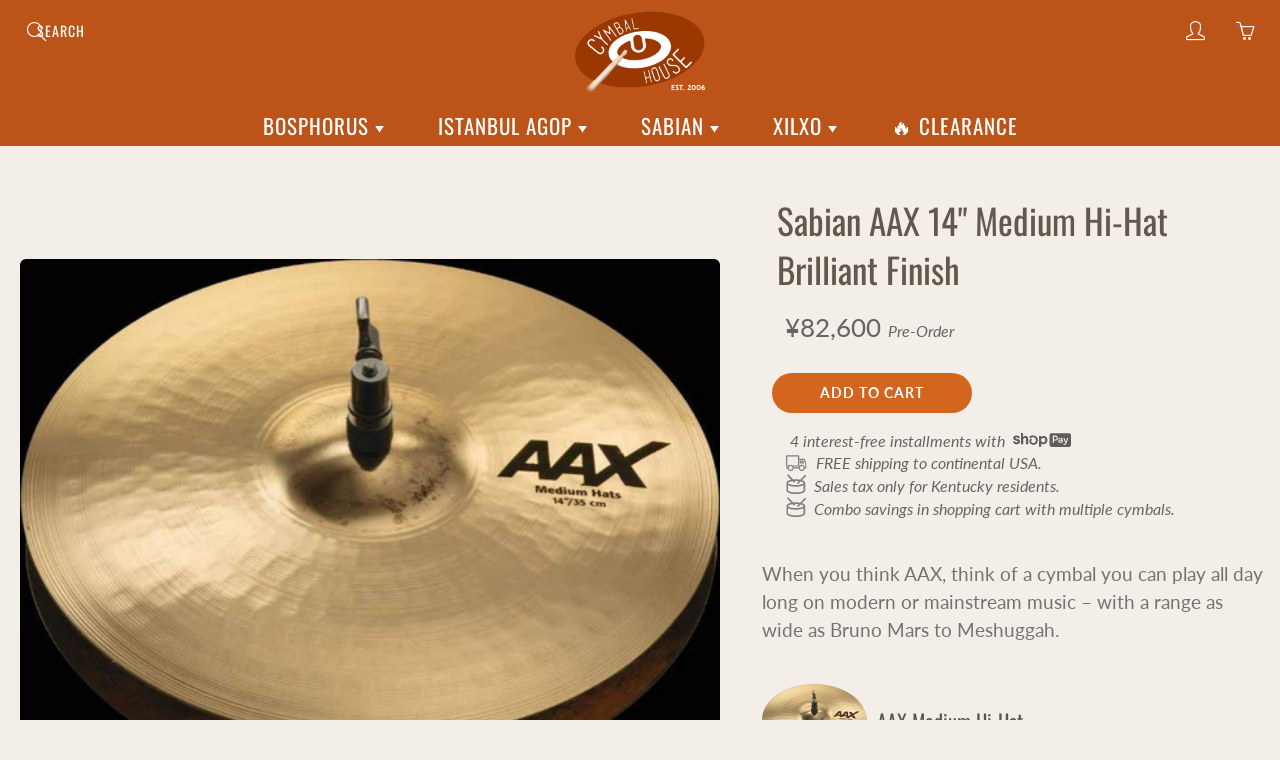

--- FILE ---
content_type: text/html; charset=utf-8
request_url: https://cymbalhouse.com/en-jp/products/sabian-aax-14-medium-hi-hat-brilliant-finish
body_size: 28398
content:
<!doctype html>
<html lang="en">
<head>
<meta charset='utf-8'>
<meta name="viewport" content="width=device-width, height=device-height, initial-scale=1.0">
<meta name="theme-color" content="#d4651f">
<link rel="stylesheet" href="//cymbalhouse.com/cdn/shop/t/38/assets/critical.css?v=64926590955729114581754600078">
<title>Sabian AAX 14&quot; Medium Hi-Hat Brilliant Finish - Cymbal House</title>
<meta name="description" content="Combo savings in shopping cart with multiple cymbals. Free shipping within Continental USA. Sabian AAX 14&quot; Medium Hi-Hat Brilliant Finish - Pre-Order">
<link rel="canonical" href="https://cymbalhouse.com/en-jp/products/sabian-aax-14-medium-hi-hat-brilliant-finish"><style>

  @font-face {
  font-family: Oswald;
  font-weight: 400;
  font-style: normal;
  src: url("//cymbalhouse.com/cdn/fonts/oswald/oswald_n4.7760ed7a63e536050f64bb0607ff70ce07a480bd.woff2") format("woff2"),
       url("//cymbalhouse.com/cdn/fonts/oswald/oswald_n4.ae5e497f60fc686568afe76e9ff1872693c533e9.woff") format("woff");
}

  @font-face {
  font-family: Lato;
  font-weight: 400;
  font-style: normal;
  src: url("//cymbalhouse.com/cdn/fonts/lato/lato_n4.c3b93d431f0091c8be23185e15c9d1fee1e971c5.woff2") format("woff2"),
       url("//cymbalhouse.com/cdn/fonts/lato/lato_n4.d5c00c781efb195594fd2fd4ad04f7882949e327.woff") format("woff");
}

  @font-face {
  font-family: Lato;
  font-weight: 700;
  font-style: normal;
  src: url("//cymbalhouse.com/cdn/fonts/lato/lato_n7.900f219bc7337bc57a7a2151983f0a4a4d9d5dcf.woff2") format("woff2"),
       url("//cymbalhouse.com/cdn/fonts/lato/lato_n7.a55c60751adcc35be7c4f8a0313f9698598612ee.woff") format("woff");
}

  @font-face {
  font-family: Lato;
  font-weight: 400;
  font-style: italic;
  src: url("//cymbalhouse.com/cdn/fonts/lato/lato_i4.09c847adc47c2fefc3368f2e241a3712168bc4b6.woff2") format("woff2"),
       url("//cymbalhouse.com/cdn/fonts/lato/lato_i4.3c7d9eb6c1b0a2bf62d892c3ee4582b016d0f30c.woff") format("woff");
}

  @font-face {
  font-family: Oswald;
  font-weight: 700;
  font-style: normal;
  src: url("//cymbalhouse.com/cdn/fonts/oswald/oswald_n7.b3ba3d6f1b341d51018e3cfba146932b55221727.woff2") format("woff2"),
       url("//cymbalhouse.com/cdn/fonts/oswald/oswald_n7.6cec6bed2bb070310ad90e19ea7a56b65fd83c0b.woff") format("woff");
}


  
  
  
  :root {
    --color-primary: rgb(212, 101, 31);
    --color-primary-rgb: 212, 101, 31;
    --color-primary-lighten-10: rgb(227, 129, 67);
    --color-primary-lighten-15: rgb(231, 144, 89);
    --color-primary-lighten-20: rgb(234, 159, 111);
    --color-primary-lighten-30: rgb(240, 188, 156);
    --color-primary-darken-10: rgb(168, 80, 24);
    --color-primary-darken-15: rgb(145, 69, 21);
    --color-primary-darken-20: rgb(123, 59, 18);
    --color-primary-darken-20-rgb: 123, 59, 18;
    --color-primary-darken-50: rgb(0, 0, 0);
    --color-primary-darken-50-rgb: 0, 0, 0;
    --color-primary-darken-70: rgb(0, 0, 0);
    --color-primary-darken-70-rgb: 0, 0, 0;
    --color-primary-darken-80: rgb(0, 0, 0);
    --color-header: rgb(255, 255, 255);
    --color-header-darken-15: rgb(217, 217, 217);
    --color-heading: rgb(99, 88, 76);
    --color-body: rgb(102, 101, 101);
    --color-alternative-headings: rgb(69, 69, 69);
    --color-alternative: rgb(102, 101, 101);
    --color-alternative-darken-15: rgb(64, 63, 63);
    --color-alternative-darken-25: rgb(38, 38, 38);
    --color-btn: rgb(255, 255, 255);
    --color-btn-darken-15: rgb(217, 217, 217);
    --color-footer: rgb(255, 255, 255);
    --color-footer-heading: rgb(255, 255, 255);
    --color-footer-link: rgb(189, 189, 189);
    --color-footer-link-darken-15: rgb(151, 151, 151);
    --color-price: rgb(189, 189, 189);
    --color-bg-nav: rgb(188, 83, 25);
    --color-bg-nav-darken-10: rgb(143, 63, 19);
    --color-bg-nav-darken-15: rgb(120, 53, 16);
    --color-bg-body: rgb(243, 238, 232);
    --color-bg-alternative: rgb(230, 216, 201);
    --color-bg-sale-label: rgb(247, 93, 35);
    --color-shadow-sale-label: rgba(198, 59, 7, 0.25);
    --color-bg-footer: rgb(69, 69, 69);
    --color-bg-footer-darken-10: rgb(44, 44, 44);

    --font-family: Lato, sans-serif;
    --font-family-header: Oswald, sans-serif;
    --font-size: 16px;
    --font-size-header: 26px;
    --font-size-logo: 24px;
    --font-size-title-bar: 58px;
    --font-size-nav-header: 18px;
    --font-size-rte: 19px;
    --font-size-rte-header: 30px;
    --font-weight: 400;
    --font-weight-bolder: 700;
    --font-weight-header: 400;
    --font-weight-title-bar: normal;
    --font-weight-nav: 400;
    --font-weight-section-title: normal;
    --font-style: normal;
    --font-style-header: normal;

    --text-transform-title-bar: uppercase;
    --text-transform-nav: uppercase;
    --text-transform-section-title: uppercase;

    --opacity-overlay-page-header: 0.5;

    --height-product-image: 250px;

    --url-svg-check: url(//cymbalhouse.com/cdn/shop/t/38/assets/icon-check.svg?v=44035190528443430271719511601);
  }
</style>
<link rel="stylesheet" href="//cymbalhouse.com/cdn/shop/t/38/assets/styles.css?v=158573560485039320901747424531" media="print" onload="this.onload=null;this.media='all'">
<link rel="icon" href="https://cdn.shopify.com/s/files/1/0527/9472/0446/files/favicon.png" type="image/png">
<link rel="apple-touch-icon" href="https://cdn.shopify.com/s/files/1/0527/9472/0446/files/favicon.png" type="image/png">
<script>window.performance && window.performance.mark && window.performance.mark('shopify.content_for_header.start');</script><meta name="google-site-verification" content="JpqlvHRTxzNUGbdt-2Gbls06DFnXfQmp7MvZTU0m9QU">
<meta id="shopify-digital-wallet" name="shopify-digital-wallet" content="/52794720446/digital_wallets/dialog">
<meta name="shopify-checkout-api-token" content="46620e754aac446a4cb3e6948b6ecba4">
<meta id="in-context-paypal-metadata" data-shop-id="52794720446" data-venmo-supported="true" data-environment="production" data-locale="en_US" data-paypal-v4="true" data-currency="JPY">
<link rel="alternate" hreflang="x-default" href="https://cymbalhouse.com/products/sabian-aax-14-medium-hi-hat-brilliant-finish">
<link rel="alternate" hreflang="en" href="https://cymbalhouse.com/products/sabian-aax-14-medium-hi-hat-brilliant-finish">
<link rel="alternate" hreflang="en-FR" href="https://cymbalhouse.com/en-fr/products/sabian-aax-14-medium-hi-hat-brilliant-finish">
<link rel="alternate" hreflang="en-DE" href="https://cymbalhouse.com/en-de/products/sabian-aax-14-medium-hi-hat-brilliant-finish">
<link rel="alternate" hreflang="en-JP" href="https://cymbalhouse.com/en-jp/products/sabian-aax-14-medium-hi-hat-brilliant-finish">
<link rel="alternate" hreflang="en-NL" href="https://cymbalhouse.com/en-nl/products/sabian-aax-14-medium-hi-hat-brilliant-finish">
<link rel="alternate" type="application/json+oembed" href="https://cymbalhouse.com/en-jp/products/sabian-aax-14-medium-hi-hat-brilliant-finish.oembed">
<script async="async" src="/checkouts/internal/preloads.js?locale=en-JP"></script>
<link rel="preconnect" href="https://shop.app" crossorigin="anonymous">
<script async="async" src="https://shop.app/checkouts/internal/preloads.js?locale=en-JP&shop_id=52794720446" crossorigin="anonymous"></script>
<script id="apple-pay-shop-capabilities" type="application/json">{"shopId":52794720446,"countryCode":"US","currencyCode":"JPY","merchantCapabilities":["supports3DS"],"merchantId":"gid:\/\/shopify\/Shop\/52794720446","merchantName":"Cymbal House","requiredBillingContactFields":["postalAddress","email","phone"],"requiredShippingContactFields":["postalAddress","email","phone"],"shippingType":"shipping","supportedNetworks":["visa","masterCard","amex","discover","elo","jcb"],"total":{"type":"pending","label":"Cymbal House","amount":"1.00"},"shopifyPaymentsEnabled":true,"supportsSubscriptions":true}</script>
<script id="shopify-features" type="application/json">{"accessToken":"46620e754aac446a4cb3e6948b6ecba4","betas":["rich-media-storefront-analytics"],"domain":"cymbalhouse.com","predictiveSearch":true,"shopId":52794720446,"locale":"en"}</script>
<script>var Shopify = Shopify || {};
Shopify.shop = "cymbal-house.myshopify.com";
Shopify.locale = "en";
Shopify.currency = {"active":"JPY","rate":"160.27459"};
Shopify.country = "JP";
Shopify.theme = {"name":"Galleria","id":143185117443,"schema_name":"Galleria","schema_version":"2.4.1","theme_store_id":851,"role":"main"};
Shopify.theme.handle = "null";
Shopify.theme.style = {"id":null,"handle":null};
Shopify.cdnHost = "cymbalhouse.com/cdn";
Shopify.routes = Shopify.routes || {};
Shopify.routes.root = "/en-jp/";</script>
<script type="module">!function(o){(o.Shopify=o.Shopify||{}).modules=!0}(window);</script>
<script>!function(o){function n(){var o=[];function n(){o.push(Array.prototype.slice.apply(arguments))}return n.q=o,n}var t=o.Shopify=o.Shopify||{};t.loadFeatures=n(),t.autoloadFeatures=n()}(window);</script>
<script>
  window.ShopifyPay = window.ShopifyPay || {};
  window.ShopifyPay.apiHost = "shop.app\/pay";
  window.ShopifyPay.redirectState = null;
</script>
<script id="shop-js-analytics" type="application/json">{"pageType":"product"}</script>
<script defer="defer" async type="module" src="//cymbalhouse.com/cdn/shopifycloud/shop-js/modules/v2/client.init-shop-cart-sync_BdyHc3Nr.en.esm.js"></script>
<script defer="defer" async type="module" src="//cymbalhouse.com/cdn/shopifycloud/shop-js/modules/v2/chunk.common_Daul8nwZ.esm.js"></script>
<script type="module">
  await import("//cymbalhouse.com/cdn/shopifycloud/shop-js/modules/v2/client.init-shop-cart-sync_BdyHc3Nr.en.esm.js");
await import("//cymbalhouse.com/cdn/shopifycloud/shop-js/modules/v2/chunk.common_Daul8nwZ.esm.js");

  window.Shopify.SignInWithShop?.initShopCartSync?.({"fedCMEnabled":true,"windoidEnabled":true});

</script>
<script>
  window.Shopify = window.Shopify || {};
  if (!window.Shopify.featureAssets) window.Shopify.featureAssets = {};
  window.Shopify.featureAssets['shop-js'] = {"shop-cart-sync":["modules/v2/client.shop-cart-sync_QYOiDySF.en.esm.js","modules/v2/chunk.common_Daul8nwZ.esm.js"],"init-fed-cm":["modules/v2/client.init-fed-cm_DchLp9rc.en.esm.js","modules/v2/chunk.common_Daul8nwZ.esm.js"],"shop-button":["modules/v2/client.shop-button_OV7bAJc5.en.esm.js","modules/v2/chunk.common_Daul8nwZ.esm.js"],"init-windoid":["modules/v2/client.init-windoid_DwxFKQ8e.en.esm.js","modules/v2/chunk.common_Daul8nwZ.esm.js"],"shop-cash-offers":["modules/v2/client.shop-cash-offers_DWtL6Bq3.en.esm.js","modules/v2/chunk.common_Daul8nwZ.esm.js","modules/v2/chunk.modal_CQq8HTM6.esm.js"],"shop-toast-manager":["modules/v2/client.shop-toast-manager_CX9r1SjA.en.esm.js","modules/v2/chunk.common_Daul8nwZ.esm.js"],"init-shop-email-lookup-coordinator":["modules/v2/client.init-shop-email-lookup-coordinator_UhKnw74l.en.esm.js","modules/v2/chunk.common_Daul8nwZ.esm.js"],"pay-button":["modules/v2/client.pay-button_DzxNnLDY.en.esm.js","modules/v2/chunk.common_Daul8nwZ.esm.js"],"avatar":["modules/v2/client.avatar_BTnouDA3.en.esm.js"],"init-shop-cart-sync":["modules/v2/client.init-shop-cart-sync_BdyHc3Nr.en.esm.js","modules/v2/chunk.common_Daul8nwZ.esm.js"],"shop-login-button":["modules/v2/client.shop-login-button_D8B466_1.en.esm.js","modules/v2/chunk.common_Daul8nwZ.esm.js","modules/v2/chunk.modal_CQq8HTM6.esm.js"],"init-customer-accounts-sign-up":["modules/v2/client.init-customer-accounts-sign-up_C8fpPm4i.en.esm.js","modules/v2/client.shop-login-button_D8B466_1.en.esm.js","modules/v2/chunk.common_Daul8nwZ.esm.js","modules/v2/chunk.modal_CQq8HTM6.esm.js"],"init-shop-for-new-customer-accounts":["modules/v2/client.init-shop-for-new-customer-accounts_CVTO0Ztu.en.esm.js","modules/v2/client.shop-login-button_D8B466_1.en.esm.js","modules/v2/chunk.common_Daul8nwZ.esm.js","modules/v2/chunk.modal_CQq8HTM6.esm.js"],"init-customer-accounts":["modules/v2/client.init-customer-accounts_dRgKMfrE.en.esm.js","modules/v2/client.shop-login-button_D8B466_1.en.esm.js","modules/v2/chunk.common_Daul8nwZ.esm.js","modules/v2/chunk.modal_CQq8HTM6.esm.js"],"shop-follow-button":["modules/v2/client.shop-follow-button_CkZpjEct.en.esm.js","modules/v2/chunk.common_Daul8nwZ.esm.js","modules/v2/chunk.modal_CQq8HTM6.esm.js"],"lead-capture":["modules/v2/client.lead-capture_BntHBhfp.en.esm.js","modules/v2/chunk.common_Daul8nwZ.esm.js","modules/v2/chunk.modal_CQq8HTM6.esm.js"],"checkout-modal":["modules/v2/client.checkout-modal_CfxcYbTm.en.esm.js","modules/v2/chunk.common_Daul8nwZ.esm.js","modules/v2/chunk.modal_CQq8HTM6.esm.js"],"shop-login":["modules/v2/client.shop-login_Da4GZ2H6.en.esm.js","modules/v2/chunk.common_Daul8nwZ.esm.js","modules/v2/chunk.modal_CQq8HTM6.esm.js"],"payment-terms":["modules/v2/client.payment-terms_MV4M3zvL.en.esm.js","modules/v2/chunk.common_Daul8nwZ.esm.js","modules/v2/chunk.modal_CQq8HTM6.esm.js"]};
</script>
<script>(function() {
  var isLoaded = false;
  function asyncLoad() {
    if (isLoaded) return;
    isLoaded = true;
    var urls = ["https:\/\/api.revy.io\/discounts.js?shop=cymbal-house.myshopify.com","https:\/\/static2.rapidsearch.dev\/resultpage.js?shop=cymbal-house.myshopify.com"];
    for (var i = 0; i < urls.length; i++) {
      var s = document.createElement('script');
      s.type = 'text/javascript';
      s.async = true;
      s.src = urls[i];
      var x = document.getElementsByTagName('script')[0];
      x.parentNode.insertBefore(s, x);
    }
  };
  if(window.attachEvent) {
    window.attachEvent('onload', asyncLoad);
  } else {
    window.addEventListener('load', asyncLoad, false);
  }
})();</script>
<script id="__st">var __st={"a":52794720446,"offset":-18000,"reqid":"aab764a9-b229-45d0-8671-e2c1278f0eb2-1768982824","pageurl":"cymbalhouse.com\/en-jp\/products\/sabian-aax-14-medium-hi-hat-brilliant-finish","u":"34df0202163e","p":"product","rtyp":"product","rid":6198543450302};</script>
<script>window.ShopifyPaypalV4VisibilityTracking = true;</script>
<script id="captcha-bootstrap">!function(){'use strict';const t='contact',e='account',n='new_comment',o=[[t,t],['blogs',n],['comments',n],[t,'customer']],c=[[e,'customer_login'],[e,'guest_login'],[e,'recover_customer_password'],[e,'create_customer']],r=t=>t.map((([t,e])=>`form[action*='/${t}']:not([data-nocaptcha='true']) input[name='form_type'][value='${e}']`)).join(','),a=t=>()=>t?[...document.querySelectorAll(t)].map((t=>t.form)):[];function s(){const t=[...o],e=r(t);return a(e)}const i='password',u='form_key',d=['recaptcha-v3-token','g-recaptcha-response','h-captcha-response',i],f=()=>{try{return window.sessionStorage}catch{return}},m='__shopify_v',_=t=>t.elements[u];function p(t,e,n=!1){try{const o=window.sessionStorage,c=JSON.parse(o.getItem(e)),{data:r}=function(t){const{data:e,action:n}=t;return t[m]||n?{data:e,action:n}:{data:t,action:n}}(c);for(const[e,n]of Object.entries(r))t.elements[e]&&(t.elements[e].value=n);n&&o.removeItem(e)}catch(o){console.error('form repopulation failed',{error:o})}}const l='form_type',E='cptcha';function T(t){t.dataset[E]=!0}const w=window,h=w.document,L='Shopify',v='ce_forms',y='captcha';let A=!1;((t,e)=>{const n=(g='f06e6c50-85a8-45c8-87d0-21a2b65856fe',I='https://cdn.shopify.com/shopifycloud/storefront-forms-hcaptcha/ce_storefront_forms_captcha_hcaptcha.v1.5.2.iife.js',D={infoText:'Protected by hCaptcha',privacyText:'Privacy',termsText:'Terms'},(t,e,n)=>{const o=w[L][v],c=o.bindForm;if(c)return c(t,g,e,D).then(n);var r;o.q.push([[t,g,e,D],n]),r=I,A||(h.body.append(Object.assign(h.createElement('script'),{id:'captcha-provider',async:!0,src:r})),A=!0)});var g,I,D;w[L]=w[L]||{},w[L][v]=w[L][v]||{},w[L][v].q=[],w[L][y]=w[L][y]||{},w[L][y].protect=function(t,e){n(t,void 0,e),T(t)},Object.freeze(w[L][y]),function(t,e,n,w,h,L){const[v,y,A,g]=function(t,e,n){const i=e?o:[],u=t?c:[],d=[...i,...u],f=r(d),m=r(i),_=r(d.filter((([t,e])=>n.includes(e))));return[a(f),a(m),a(_),s()]}(w,h,L),I=t=>{const e=t.target;return e instanceof HTMLFormElement?e:e&&e.form},D=t=>v().includes(t);t.addEventListener('submit',(t=>{const e=I(t);if(!e)return;const n=D(e)&&!e.dataset.hcaptchaBound&&!e.dataset.recaptchaBound,o=_(e),c=g().includes(e)&&(!o||!o.value);(n||c)&&t.preventDefault(),c&&!n&&(function(t){try{if(!f())return;!function(t){const e=f();if(!e)return;const n=_(t);if(!n)return;const o=n.value;o&&e.removeItem(o)}(t);const e=Array.from(Array(32),(()=>Math.random().toString(36)[2])).join('');!function(t,e){_(t)||t.append(Object.assign(document.createElement('input'),{type:'hidden',name:u})),t.elements[u].value=e}(t,e),function(t,e){const n=f();if(!n)return;const o=[...t.querySelectorAll(`input[type='${i}']`)].map((({name:t})=>t)),c=[...d,...o],r={};for(const[a,s]of new FormData(t).entries())c.includes(a)||(r[a]=s);n.setItem(e,JSON.stringify({[m]:1,action:t.action,data:r}))}(t,e)}catch(e){console.error('failed to persist form',e)}}(e),e.submit())}));const S=(t,e)=>{t&&!t.dataset[E]&&(n(t,e.some((e=>e===t))),T(t))};for(const o of['focusin','change'])t.addEventListener(o,(t=>{const e=I(t);D(e)&&S(e,y())}));const B=e.get('form_key'),M=e.get(l),P=B&&M;t.addEventListener('DOMContentLoaded',(()=>{const t=y();if(P)for(const e of t)e.elements[l].value===M&&p(e,B);[...new Set([...A(),...v().filter((t=>'true'===t.dataset.shopifyCaptcha))])].forEach((e=>S(e,t)))}))}(h,new URLSearchParams(w.location.search),n,t,e,['guest_login'])})(!0,!1)}();</script>
<script integrity="sha256-4kQ18oKyAcykRKYeNunJcIwy7WH5gtpwJnB7kiuLZ1E=" data-source-attribution="shopify.loadfeatures" defer="defer" src="//cymbalhouse.com/cdn/shopifycloud/storefront/assets/storefront/load_feature-a0a9edcb.js" crossorigin="anonymous"></script>
<script crossorigin="anonymous" defer="defer" src="//cymbalhouse.com/cdn/shopifycloud/storefront/assets/shopify_pay/storefront-65b4c6d7.js?v=20250812"></script>
<script data-source-attribution="shopify.dynamic_checkout.dynamic.init">var Shopify=Shopify||{};Shopify.PaymentButton=Shopify.PaymentButton||{isStorefrontPortableWallets:!0,init:function(){window.Shopify.PaymentButton.init=function(){};var t=document.createElement("script");t.src="https://cymbalhouse.com/cdn/shopifycloud/portable-wallets/latest/portable-wallets.en.js",t.type="module",document.head.appendChild(t)}};
</script>
<script data-source-attribution="shopify.dynamic_checkout.buyer_consent">
  function portableWalletsHideBuyerConsent(e){var t=document.getElementById("shopify-buyer-consent"),n=document.getElementById("shopify-subscription-policy-button");t&&n&&(t.classList.add("hidden"),t.setAttribute("aria-hidden","true"),n.removeEventListener("click",e))}function portableWalletsShowBuyerConsent(e){var t=document.getElementById("shopify-buyer-consent"),n=document.getElementById("shopify-subscription-policy-button");t&&n&&(t.classList.remove("hidden"),t.removeAttribute("aria-hidden"),n.addEventListener("click",e))}window.Shopify?.PaymentButton&&(window.Shopify.PaymentButton.hideBuyerConsent=portableWalletsHideBuyerConsent,window.Shopify.PaymentButton.showBuyerConsent=portableWalletsShowBuyerConsent);
</script>
<script data-source-attribution="shopify.dynamic_checkout.cart.bootstrap">document.addEventListener("DOMContentLoaded",(function(){function t(){return document.querySelector("shopify-accelerated-checkout-cart, shopify-accelerated-checkout")}if(t())Shopify.PaymentButton.init();else{new MutationObserver((function(e,n){t()&&(Shopify.PaymentButton.init(),n.disconnect())})).observe(document.body,{childList:!0,subtree:!0})}}));
</script>
<link id="shopify-accelerated-checkout-styles" rel="stylesheet" media="screen" href="https://cymbalhouse.com/cdn/shopifycloud/portable-wallets/latest/accelerated-checkout-backwards-compat.css" crossorigin="anonymous">
<style id="shopify-accelerated-checkout-cart">
        #shopify-buyer-consent {
  margin-top: 1em;
  display: inline-block;
  width: 100%;
}

#shopify-buyer-consent.hidden {
  display: none;
}

#shopify-subscription-policy-button {
  background: none;
  border: none;
  padding: 0;
  text-decoration: underline;
  font-size: inherit;
  cursor: pointer;
}

#shopify-subscription-policy-button::before {
  box-shadow: none;
}

      </style>

<script>window.performance && window.performance.mark && window.performance.mark('shopify.content_for_header.end');</script>
<script>
var theme = {
strings: {
addToCart: "Add to cart",
soldOut: "Sold out",
unavailable: "Unavailable"
},
moneyFormat: "¥{{amount_no_decimals}}"
}
window.theme = window.theme || {};
window.theme.moneyFormat = "¥{{amount_no_decimals}}";
window.theme.i18n = {
cartTitle: "My shopping cart",
cartSubtotal: "Subtotal",
cartContinueBrowsing: "Continue Shopping",
cartCheckout: "Checkout",
productIsAvalable: "In stock! Usually ships within 24 hours.",
addressError: "Translation missing: en.general.map.address_error",
addressNoResults: "Translation missing: en.general.map.address_no_results",
addressQueryLimit: "Translation missing: en.general.map.address_query_limit_html",
authError: "Translation missing: en.general.map.auth_error_html",
productIsSoldOut: "Sorry!  This cymbal is currently out of stock.",
productAddToCart: "Add to cart",
productSoldOut: "Sold out",
productUnavailable: "Unavailable",
passwordPageClose: "Translation missing: en.general.password_page.close"
};
window.theme.routes = {
root: "\/en-jp",
account: "\/en-jp\/account",
accountLogin: "\/en-jp\/account\/login",
accountLogout: "\/en-jp\/account\/logout",
accountRegister: "\/en-jp\/account\/register",
accountAddresses: "\/en-jp\/account\/addresses",
collections: "\/en-jp\/collections",
allProductsCollection: "\/en-jp\/collections\/all",
cart: "\/en-jp\/cart",
cartAdd: "\/en-jp\/cart\/add",
cartChange: "\/en-jp\/cart\/change",
cartClear: "\/en-jp\/cart\/clear"
}
function initScroll(sectionId) {
document.addEventListener('shopify:section:select', fireOnSectionSelect);
document.addEventListener('shopify:section:reorder', fireOnSectionSelect);
window.addEventListener("load", fireOnLoad);
function fireOnSectionSelect(e) {
if(e.detail.sectionId === sectionId) {
setScoll(e.detail.sectionId);
}
}
function fireOnLoad() {
setScoll(sectionId);
}
function setScoll(sectionId) {
var current = document.getElementById("shopify-section-" + sectionId),
scroller = document.getElementById("scroll-indicator-" + sectionId);
if(current.previousElementSibling === null) {
scroller.style.display = "block";
scroller.onclick = function(e) {
e.preventDefault();
current.nextElementSibling.scrollIntoView({ behavior: 'smooth', block: 'start' });
};
}
}
}
</script>
  


  <script type="text/javascript">
    window.RapidSearchAdmin = false;
  </script>


<meta property="og:image" content="https://cdn.shopify.com/s/files/1/0527/9472/0446/products/2_eb50a385-5bc1-418f-9eaa-a46720a0a25f.jpg?v=1642716169" />
<meta property="og:image:secure_url" content="https://cdn.shopify.com/s/files/1/0527/9472/0446/products/2_eb50a385-5bc1-418f-9eaa-a46720a0a25f.jpg?v=1642716169" />
<meta property="og:image:width" content="799" />
<meta property="og:image:height" content="610" />
<meta property="og:image:alt" content="Sabian AAX 14" Medium Hi-Hat Brilliant Finish - Cymbal House" />
<link href="https://monorail-edge.shopifysvc.com" rel="dns-prefetch">
<script>(function(){if ("sendBeacon" in navigator && "performance" in window) {try {var session_token_from_headers = performance.getEntriesByType('navigation')[0].serverTiming.find(x => x.name == '_s').description;} catch {var session_token_from_headers = undefined;}var session_cookie_matches = document.cookie.match(/_shopify_s=([^;]*)/);var session_token_from_cookie = session_cookie_matches && session_cookie_matches.length === 2 ? session_cookie_matches[1] : "";var session_token = session_token_from_headers || session_token_from_cookie || "";function handle_abandonment_event(e) {var entries = performance.getEntries().filter(function(entry) {return /monorail-edge.shopifysvc.com/.test(entry.name);});if (!window.abandonment_tracked && entries.length === 0) {window.abandonment_tracked = true;var currentMs = Date.now();var navigation_start = performance.timing.navigationStart;var payload = {shop_id: 52794720446,url: window.location.href,navigation_start,duration: currentMs - navigation_start,session_token,page_type: "product"};window.navigator.sendBeacon("https://monorail-edge.shopifysvc.com/v1/produce", JSON.stringify({schema_id: "online_store_buyer_site_abandonment/1.1",payload: payload,metadata: {event_created_at_ms: currentMs,event_sent_at_ms: currentMs}}));}}window.addEventListener('pagehide', handle_abandonment_event);}}());</script>
<script id="web-pixels-manager-setup">(function e(e,d,r,n,o){if(void 0===o&&(o={}),!Boolean(null===(a=null===(i=window.Shopify)||void 0===i?void 0:i.analytics)||void 0===a?void 0:a.replayQueue)){var i,a;window.Shopify=window.Shopify||{};var t=window.Shopify;t.analytics=t.analytics||{};var s=t.analytics;s.replayQueue=[],s.publish=function(e,d,r){return s.replayQueue.push([e,d,r]),!0};try{self.performance.mark("wpm:start")}catch(e){}var l=function(){var e={modern:/Edge?\/(1{2}[4-9]|1[2-9]\d|[2-9]\d{2}|\d{4,})\.\d+(\.\d+|)|Firefox\/(1{2}[4-9]|1[2-9]\d|[2-9]\d{2}|\d{4,})\.\d+(\.\d+|)|Chrom(ium|e)\/(9{2}|\d{3,})\.\d+(\.\d+|)|(Maci|X1{2}).+ Version\/(15\.\d+|(1[6-9]|[2-9]\d|\d{3,})\.\d+)([,.]\d+|)( \(\w+\)|)( Mobile\/\w+|) Safari\/|Chrome.+OPR\/(9{2}|\d{3,})\.\d+\.\d+|(CPU[ +]OS|iPhone[ +]OS|CPU[ +]iPhone|CPU IPhone OS|CPU iPad OS)[ +]+(15[._]\d+|(1[6-9]|[2-9]\d|\d{3,})[._]\d+)([._]\d+|)|Android:?[ /-](13[3-9]|1[4-9]\d|[2-9]\d{2}|\d{4,})(\.\d+|)(\.\d+|)|Android.+Firefox\/(13[5-9]|1[4-9]\d|[2-9]\d{2}|\d{4,})\.\d+(\.\d+|)|Android.+Chrom(ium|e)\/(13[3-9]|1[4-9]\d|[2-9]\d{2}|\d{4,})\.\d+(\.\d+|)|SamsungBrowser\/([2-9]\d|\d{3,})\.\d+/,legacy:/Edge?\/(1[6-9]|[2-9]\d|\d{3,})\.\d+(\.\d+|)|Firefox\/(5[4-9]|[6-9]\d|\d{3,})\.\d+(\.\d+|)|Chrom(ium|e)\/(5[1-9]|[6-9]\d|\d{3,})\.\d+(\.\d+|)([\d.]+$|.*Safari\/(?![\d.]+ Edge\/[\d.]+$))|(Maci|X1{2}).+ Version\/(10\.\d+|(1[1-9]|[2-9]\d|\d{3,})\.\d+)([,.]\d+|)( \(\w+\)|)( Mobile\/\w+|) Safari\/|Chrome.+OPR\/(3[89]|[4-9]\d|\d{3,})\.\d+\.\d+|(CPU[ +]OS|iPhone[ +]OS|CPU[ +]iPhone|CPU IPhone OS|CPU iPad OS)[ +]+(10[._]\d+|(1[1-9]|[2-9]\d|\d{3,})[._]\d+)([._]\d+|)|Android:?[ /-](13[3-9]|1[4-9]\d|[2-9]\d{2}|\d{4,})(\.\d+|)(\.\d+|)|Mobile Safari.+OPR\/([89]\d|\d{3,})\.\d+\.\d+|Android.+Firefox\/(13[5-9]|1[4-9]\d|[2-9]\d{2}|\d{4,})\.\d+(\.\d+|)|Android.+Chrom(ium|e)\/(13[3-9]|1[4-9]\d|[2-9]\d{2}|\d{4,})\.\d+(\.\d+|)|Android.+(UC? ?Browser|UCWEB|U3)[ /]?(15\.([5-9]|\d{2,})|(1[6-9]|[2-9]\d|\d{3,})\.\d+)\.\d+|SamsungBrowser\/(5\.\d+|([6-9]|\d{2,})\.\d+)|Android.+MQ{2}Browser\/(14(\.(9|\d{2,})|)|(1[5-9]|[2-9]\d|\d{3,})(\.\d+|))(\.\d+|)|K[Aa][Ii]OS\/(3\.\d+|([4-9]|\d{2,})\.\d+)(\.\d+|)/},d=e.modern,r=e.legacy,n=navigator.userAgent;return n.match(d)?"modern":n.match(r)?"legacy":"unknown"}(),u="modern"===l?"modern":"legacy",c=(null!=n?n:{modern:"",legacy:""})[u],f=function(e){return[e.baseUrl,"/wpm","/b",e.hashVersion,"modern"===e.buildTarget?"m":"l",".js"].join("")}({baseUrl:d,hashVersion:r,buildTarget:u}),m=function(e){var d=e.version,r=e.bundleTarget,n=e.surface,o=e.pageUrl,i=e.monorailEndpoint;return{emit:function(e){var a=e.status,t=e.errorMsg,s=(new Date).getTime(),l=JSON.stringify({metadata:{event_sent_at_ms:s},events:[{schema_id:"web_pixels_manager_load/3.1",payload:{version:d,bundle_target:r,page_url:o,status:a,surface:n,error_msg:t},metadata:{event_created_at_ms:s}}]});if(!i)return console&&console.warn&&console.warn("[Web Pixels Manager] No Monorail endpoint provided, skipping logging."),!1;try{return self.navigator.sendBeacon.bind(self.navigator)(i,l)}catch(e){}var u=new XMLHttpRequest;try{return u.open("POST",i,!0),u.setRequestHeader("Content-Type","text/plain"),u.send(l),!0}catch(e){return console&&console.warn&&console.warn("[Web Pixels Manager] Got an unhandled error while logging to Monorail."),!1}}}}({version:r,bundleTarget:l,surface:e.surface,pageUrl:self.location.href,monorailEndpoint:e.monorailEndpoint});try{o.browserTarget=l,function(e){var d=e.src,r=e.async,n=void 0===r||r,o=e.onload,i=e.onerror,a=e.sri,t=e.scriptDataAttributes,s=void 0===t?{}:t,l=document.createElement("script"),u=document.querySelector("head"),c=document.querySelector("body");if(l.async=n,l.src=d,a&&(l.integrity=a,l.crossOrigin="anonymous"),s)for(var f in s)if(Object.prototype.hasOwnProperty.call(s,f))try{l.dataset[f]=s[f]}catch(e){}if(o&&l.addEventListener("load",o),i&&l.addEventListener("error",i),u)u.appendChild(l);else{if(!c)throw new Error("Did not find a head or body element to append the script");c.appendChild(l)}}({src:f,async:!0,onload:function(){if(!function(){var e,d;return Boolean(null===(d=null===(e=window.Shopify)||void 0===e?void 0:e.analytics)||void 0===d?void 0:d.initialized)}()){var d=window.webPixelsManager.init(e)||void 0;if(d){var r=window.Shopify.analytics;r.replayQueue.forEach((function(e){var r=e[0],n=e[1],o=e[2];d.publishCustomEvent(r,n,o)})),r.replayQueue=[],r.publish=d.publishCustomEvent,r.visitor=d.visitor,r.initialized=!0}}},onerror:function(){return m.emit({status:"failed",errorMsg:"".concat(f," has failed to load")})},sri:function(e){var d=/^sha384-[A-Za-z0-9+/=]+$/;return"string"==typeof e&&d.test(e)}(c)?c:"",scriptDataAttributes:o}),m.emit({status:"loading"})}catch(e){m.emit({status:"failed",errorMsg:(null==e?void 0:e.message)||"Unknown error"})}}})({shopId: 52794720446,storefrontBaseUrl: "https://cymbalhouse.com",extensionsBaseUrl: "https://extensions.shopifycdn.com/cdn/shopifycloud/web-pixels-manager",monorailEndpoint: "https://monorail-edge.shopifysvc.com/unstable/produce_batch",surface: "storefront-renderer",enabledBetaFlags: ["2dca8a86"],webPixelsConfigList: [{"id":"777617667","configuration":"{\"storeId\":\"cymbal-house.myshopify.com\"}","eventPayloadVersion":"v1","runtimeContext":"STRICT","scriptVersion":"e7ff4835c2df0be089f361b898b8b040","type":"APP","apiClientId":3440817,"privacyPurposes":["ANALYTICS"],"dataSharingAdjustments":{"protectedCustomerApprovalScopes":["read_customer_personal_data"]}},{"id":"513540355","configuration":"{\"config\":\"{\\\"pixel_id\\\":\\\"GT-W6N77VP\\\",\\\"target_country\\\":\\\"US\\\",\\\"gtag_events\\\":[{\\\"type\\\":\\\"purchase\\\",\\\"action_label\\\":\\\"MC-XSJ0BSQH7Y\\\"},{\\\"type\\\":\\\"page_view\\\",\\\"action_label\\\":\\\"MC-XSJ0BSQH7Y\\\"},{\\\"type\\\":\\\"view_item\\\",\\\"action_label\\\":\\\"MC-XSJ0BSQH7Y\\\"}],\\\"enable_monitoring_mode\\\":false}\"}","eventPayloadVersion":"v1","runtimeContext":"OPEN","scriptVersion":"b2a88bafab3e21179ed38636efcd8a93","type":"APP","apiClientId":1780363,"privacyPurposes":[],"dataSharingAdjustments":{"protectedCustomerApprovalScopes":["read_customer_address","read_customer_email","read_customer_name","read_customer_personal_data","read_customer_phone"]}},{"id":"shopify-app-pixel","configuration":"{}","eventPayloadVersion":"v1","runtimeContext":"STRICT","scriptVersion":"0450","apiClientId":"shopify-pixel","type":"APP","privacyPurposes":["ANALYTICS","MARKETING"]},{"id":"shopify-custom-pixel","eventPayloadVersion":"v1","runtimeContext":"LAX","scriptVersion":"0450","apiClientId":"shopify-pixel","type":"CUSTOM","privacyPurposes":["ANALYTICS","MARKETING"]}],isMerchantRequest: false,initData: {"shop":{"name":"Cymbal House","paymentSettings":{"currencyCode":"USD"},"myshopifyDomain":"cymbal-house.myshopify.com","countryCode":"US","storefrontUrl":"https:\/\/cymbalhouse.com\/en-jp"},"customer":null,"cart":null,"checkout":null,"productVariants":[{"price":{"amount":82600.0,"currencyCode":"JPY"},"product":{"title":"Sabian AAX 14\" Medium Hi-Hat Brilliant Finish","vendor":"Cymbal House","id":"6198543450302","untranslatedTitle":"Sabian AAX 14\" Medium Hi-Hat Brilliant Finish","url":"\/en-jp\/products\/sabian-aax-14-medium-hi-hat-brilliant-finish","type":"Pre-Order"},"id":"37988124917950","image":{"src":"\/\/cymbalhouse.com\/cdn\/shop\/products\/2_eb50a385-5bc1-418f-9eaa-a46720a0a25f.jpg?v=1642716169"},"sku":"P1388S","title":"Default Title","untranslatedTitle":"Default Title"}],"purchasingCompany":null},},"https://cymbalhouse.com/cdn","fcfee988w5aeb613cpc8e4bc33m6693e112",{"modern":"","legacy":""},{"shopId":"52794720446","storefrontBaseUrl":"https:\/\/cymbalhouse.com","extensionBaseUrl":"https:\/\/extensions.shopifycdn.com\/cdn\/shopifycloud\/web-pixels-manager","surface":"storefront-renderer","enabledBetaFlags":"[\"2dca8a86\"]","isMerchantRequest":"false","hashVersion":"fcfee988w5aeb613cpc8e4bc33m6693e112","publish":"custom","events":"[[\"page_viewed\",{}],[\"product_viewed\",{\"productVariant\":{\"price\":{\"amount\":82600.0,\"currencyCode\":\"JPY\"},\"product\":{\"title\":\"Sabian AAX 14\\\" Medium Hi-Hat Brilliant Finish\",\"vendor\":\"Cymbal House\",\"id\":\"6198543450302\",\"untranslatedTitle\":\"Sabian AAX 14\\\" Medium Hi-Hat Brilliant Finish\",\"url\":\"\/en-jp\/products\/sabian-aax-14-medium-hi-hat-brilliant-finish\",\"type\":\"Pre-Order\"},\"id\":\"37988124917950\",\"image\":{\"src\":\"\/\/cymbalhouse.com\/cdn\/shop\/products\/2_eb50a385-5bc1-418f-9eaa-a46720a0a25f.jpg?v=1642716169\"},\"sku\":\"P1388S\",\"title\":\"Default Title\",\"untranslatedTitle\":\"Default Title\"}}]]"});</script><script>
  window.ShopifyAnalytics = window.ShopifyAnalytics || {};
  window.ShopifyAnalytics.meta = window.ShopifyAnalytics.meta || {};
  window.ShopifyAnalytics.meta.currency = 'JPY';
  var meta = {"product":{"id":6198543450302,"gid":"gid:\/\/shopify\/Product\/6198543450302","vendor":"Cymbal House","type":"Pre-Order","handle":"sabian-aax-14-medium-hi-hat-brilliant-finish","variants":[{"id":37988124917950,"price":8260000,"name":"Sabian AAX 14\" Medium Hi-Hat Brilliant Finish","public_title":null,"sku":"P1388S"}],"remote":false},"page":{"pageType":"product","resourceType":"product","resourceId":6198543450302,"requestId":"aab764a9-b229-45d0-8671-e2c1278f0eb2-1768982824"}};
  for (var attr in meta) {
    window.ShopifyAnalytics.meta[attr] = meta[attr];
  }
</script>
<script class="analytics">
  (function () {
    var customDocumentWrite = function(content) {
      var jquery = null;

      if (window.jQuery) {
        jquery = window.jQuery;
      } else if (window.Checkout && window.Checkout.$) {
        jquery = window.Checkout.$;
      }

      if (jquery) {
        jquery('body').append(content);
      }
    };

    var hasLoggedConversion = function(token) {
      if (token) {
        return document.cookie.indexOf('loggedConversion=' + token) !== -1;
      }
      return false;
    }

    var setCookieIfConversion = function(token) {
      if (token) {
        var twoMonthsFromNow = new Date(Date.now());
        twoMonthsFromNow.setMonth(twoMonthsFromNow.getMonth() + 2);

        document.cookie = 'loggedConversion=' + token + '; expires=' + twoMonthsFromNow;
      }
    }

    var trekkie = window.ShopifyAnalytics.lib = window.trekkie = window.trekkie || [];
    if (trekkie.integrations) {
      return;
    }
    trekkie.methods = [
      'identify',
      'page',
      'ready',
      'track',
      'trackForm',
      'trackLink'
    ];
    trekkie.factory = function(method) {
      return function() {
        var args = Array.prototype.slice.call(arguments);
        args.unshift(method);
        trekkie.push(args);
        return trekkie;
      };
    };
    for (var i = 0; i < trekkie.methods.length; i++) {
      var key = trekkie.methods[i];
      trekkie[key] = trekkie.factory(key);
    }
    trekkie.load = function(config) {
      trekkie.config = config || {};
      trekkie.config.initialDocumentCookie = document.cookie;
      var first = document.getElementsByTagName('script')[0];
      var script = document.createElement('script');
      script.type = 'text/javascript';
      script.onerror = function(e) {
        var scriptFallback = document.createElement('script');
        scriptFallback.type = 'text/javascript';
        scriptFallback.onerror = function(error) {
                var Monorail = {
      produce: function produce(monorailDomain, schemaId, payload) {
        var currentMs = new Date().getTime();
        var event = {
          schema_id: schemaId,
          payload: payload,
          metadata: {
            event_created_at_ms: currentMs,
            event_sent_at_ms: currentMs
          }
        };
        return Monorail.sendRequest("https://" + monorailDomain + "/v1/produce", JSON.stringify(event));
      },
      sendRequest: function sendRequest(endpointUrl, payload) {
        // Try the sendBeacon API
        if (window && window.navigator && typeof window.navigator.sendBeacon === 'function' && typeof window.Blob === 'function' && !Monorail.isIos12()) {
          var blobData = new window.Blob([payload], {
            type: 'text/plain'
          });

          if (window.navigator.sendBeacon(endpointUrl, blobData)) {
            return true;
          } // sendBeacon was not successful

        } // XHR beacon

        var xhr = new XMLHttpRequest();

        try {
          xhr.open('POST', endpointUrl);
          xhr.setRequestHeader('Content-Type', 'text/plain');
          xhr.send(payload);
        } catch (e) {
          console.log(e);
        }

        return false;
      },
      isIos12: function isIos12() {
        return window.navigator.userAgent.lastIndexOf('iPhone; CPU iPhone OS 12_') !== -1 || window.navigator.userAgent.lastIndexOf('iPad; CPU OS 12_') !== -1;
      }
    };
    Monorail.produce('monorail-edge.shopifysvc.com',
      'trekkie_storefront_load_errors/1.1',
      {shop_id: 52794720446,
      theme_id: 143185117443,
      app_name: "storefront",
      context_url: window.location.href,
      source_url: "//cymbalhouse.com/cdn/s/trekkie.storefront.cd680fe47e6c39ca5d5df5f0a32d569bc48c0f27.min.js"});

        };
        scriptFallback.async = true;
        scriptFallback.src = '//cymbalhouse.com/cdn/s/trekkie.storefront.cd680fe47e6c39ca5d5df5f0a32d569bc48c0f27.min.js';
        first.parentNode.insertBefore(scriptFallback, first);
      };
      script.async = true;
      script.src = '//cymbalhouse.com/cdn/s/trekkie.storefront.cd680fe47e6c39ca5d5df5f0a32d569bc48c0f27.min.js';
      first.parentNode.insertBefore(script, first);
    };
    trekkie.load(
      {"Trekkie":{"appName":"storefront","development":false,"defaultAttributes":{"shopId":52794720446,"isMerchantRequest":null,"themeId":143185117443,"themeCityHash":"7226328162945528381","contentLanguage":"en","currency":"JPY","eventMetadataId":"26df6f57-4000-442e-be4d-712d40ae2f98"},"isServerSideCookieWritingEnabled":true,"monorailRegion":"shop_domain","enabledBetaFlags":["65f19447"]},"Session Attribution":{},"S2S":{"facebookCapiEnabled":false,"source":"trekkie-storefront-renderer","apiClientId":580111}}
    );

    var loaded = false;
    trekkie.ready(function() {
      if (loaded) return;
      loaded = true;

      window.ShopifyAnalytics.lib = window.trekkie;

      var originalDocumentWrite = document.write;
      document.write = customDocumentWrite;
      try { window.ShopifyAnalytics.merchantGoogleAnalytics.call(this); } catch(error) {};
      document.write = originalDocumentWrite;

      window.ShopifyAnalytics.lib.page(null,{"pageType":"product","resourceType":"product","resourceId":6198543450302,"requestId":"aab764a9-b229-45d0-8671-e2c1278f0eb2-1768982824","shopifyEmitted":true});

      var match = window.location.pathname.match(/checkouts\/(.+)\/(thank_you|post_purchase)/)
      var token = match? match[1]: undefined;
      if (!hasLoggedConversion(token)) {
        setCookieIfConversion(token);
        window.ShopifyAnalytics.lib.track("Viewed Product",{"currency":"JPY","variantId":37988124917950,"productId":6198543450302,"productGid":"gid:\/\/shopify\/Product\/6198543450302","name":"Sabian AAX 14\" Medium Hi-Hat Brilliant Finish","price":"82600","sku":"P1388S","brand":"Cymbal House","variant":null,"category":"Pre-Order","nonInteraction":true,"remote":false},undefined,undefined,{"shopifyEmitted":true});
      window.ShopifyAnalytics.lib.track("monorail:\/\/trekkie_storefront_viewed_product\/1.1",{"currency":"JPY","variantId":37988124917950,"productId":6198543450302,"productGid":"gid:\/\/shopify\/Product\/6198543450302","name":"Sabian AAX 14\" Medium Hi-Hat Brilliant Finish","price":"82600","sku":"P1388S","brand":"Cymbal House","variant":null,"category":"Pre-Order","nonInteraction":true,"remote":false,"referer":"https:\/\/cymbalhouse.com\/en-jp\/products\/sabian-aax-14-medium-hi-hat-brilliant-finish"});
      }
    });


        var eventsListenerScript = document.createElement('script');
        eventsListenerScript.async = true;
        eventsListenerScript.src = "//cymbalhouse.com/cdn/shopifycloud/storefront/assets/shop_events_listener-3da45d37.js";
        document.getElementsByTagName('head')[0].appendChild(eventsListenerScript);

})();</script>
<script
  defer
  src="https://cymbalhouse.com/cdn/shopifycloud/perf-kit/shopify-perf-kit-3.0.4.min.js"
  data-application="storefront-renderer"
  data-shop-id="52794720446"
  data-render-region="gcp-us-central1"
  data-page-type="product"
  data-theme-instance-id="143185117443"
  data-theme-name="Galleria"
  data-theme-version="2.4.1"
  data-monorail-region="shop_domain"
  data-resource-timing-sampling-rate="10"
  data-shs="true"
  data-shs-beacon="true"
  data-shs-export-with-fetch="true"
  data-shs-logs-sample-rate="1"
  data-shs-beacon-endpoint="https://cymbalhouse.com/api/collect"
></script>
</head>
<body>
<div class="global-wrapper clearfix" id="global-wrapper">
<div id="shopify-section-header" class="shopify-section">


<style>

header.page-header:after {

background-color: ;

}
header.page-header{
color: ;
height:417px;  
}
@media(max-width:992px){header.page-header{height:200px}}  
</style>

<div class="" id="top-header-section" role="navigation" data-section-id="header" data-section-type="header-section" data-menu-type="mega" data-hero-size="hero--custom-height" data-show-breadcrumbs="false"
data-logo-width="130" data-bg-color="#bc5319" data-notificationbar="false" data-index-overlap="true">
<a class="visuallyhidden focusable skip-to-main" href="#container">Skip to Content</a>
<style>
.notification-bar{background-color:#9b3700}
.notification-bar__message{padding: 4px;color: #ffffff;font-size: 15px}
@media(max-width:767px) {.notification-bar__message  p{font-size: calc(15px - 2px)}}

.nav-main-logo, .nav-container,.nav-standard-float{position:relative;background:#bc5319;width:100% !important}
.nav-standard-logo{padding-top: 10px}
.nav-main-logo img {width: 154px!important}
.nav-container-float.container-push{z-index:0;opacity:1!important}


@media (max-width:992px){.nav-container-float,.nav-main-logo{background:#bc5319!important}
.nav-container-float:not(.nav-sticky),.nav-main-logo:not(.nav-sticky){position:static!important}}
.logo-text a{display:inline-block;padding: 10px}







@media only screen and (min-width: 768px){.nav-container-control-left, .nav-container-control-right{top:50%;-webkit-transform: translateY(-50%);-moz-transform: translateY(-50%);-o-transform: translateY(-50%);-ms-transform: translateY(-50%);transform: translateY(-50%);}}

</style>
<!-- 
<div class="notification-bar notification-bar__message" style="font-family:Oswald;letter-spacing:.6px">  
We Made <span style="vertical-align:2px;font-size:14px">🎁</span> Easier With Our <a style="color:#FFBB2B" href="https://cymbalhouse.com/products/cymbal-house-gift-card">eGift Card</a></div>
 --> 
 
<nav class="nav-container nav-container-float desktop-hidden-sm nav-to-sticky" id="navbarStickyMobile">
  <div class="nav-container-inner new_mobile_header">
    <div class="nav-container-control-left">
      <button class="tconStyleLines nav-container-action pushy-menu-btn" type="button" aria-label="toggle menu" id="pushy-menu-btn" tabindex="-1"><span class="tcon-menu__lines" aria-hidden="true"></span>
      </button>
    </div>
     
    <a class="lin lin-magnifier popup-text search-modal-popup nav-container-action" href="#nav-search-dialog" data-effect="mfp-move-from-top">
      <span class="visuallyhidden">Search</span>
    </a>
    
    
    

    

     <a class="nav-container-logo" href="/en-jp">
      
      <img src="//cymbalhouse.com/cdn/shop/files/Logo_130x@2x.png?v=1645031182" alt="Cymbal House" style="max-width:130px;"/>
    </a>

    



    

    
    
    <a class="lin lin-user nav-container-action" href="/en-jp/account/login"></a>
    
    
    <a class="lin lin-basket popup-text cart-modal-popup nav-container-action top-mobile-nav" href="javascript:void(0);" data-effect="mfp-move-from-top">
      <span class="mega-nav-count nav-main-cart-amount count-items  hidden">0</span>
    </a>
  </div>
</nav>

<div id="div4" style="visibility:hidden">
<nav class="nav-container nav-standard-middle nav-container-float desktop-hidden mobile-hidden-sm nav-to-sticky">
<div class="nav-container-inner">

<a class="nav-container-logo" href="/en-jp">

<img src="//cymbalhouse.com/cdn/shop/files/Logo_130x@2x.png?v=1645031182" alt="Cymbal House" style="max-width:130px; min-height:130px" />
</a>

<div class="nav-container-controls" id="nav-controls">
<div class="nav-container-control-left">
<a class="lin lin-menu nav-container-action pushy-menu-btn" href="#" id="pushy-menu-btn" tabindex="-1">
<span class="visuallyhidden">Menu</span>
</a>
</div>
<div class="nav-container-control-right">
<ul class="nav-container-actions">
<li>
<a class="lin lin-magnifier popup-text search-modal-popup nav-container-action" href="#nav-search-dialog" data-effect="mfp-move-from-top">
</a>
</li>

<li>

<a class="lin lin-user nav-container-action" href="/en-jp/account/login">
<span class="visuallyhidden">My account</span>
</a>

</li>

<li>
<a class="lin lin-basket popup-text cart-modal-popup nav-container-action" href="#nav-shopping-cart-dialog" data-effect="mfp-move-from-top">
<span class="mega-nav-count nav-main-cart-amount count-items  hidden" aria-hidden="true">0</span>
<span class="visuallyhidden">You have 0 items in your cart</span>
</a>
</li>
</ul>
</div>
</div>
</div>
</nav>
<nav class="nav-standard clearfix nav-standard-float mobile-hidden nav-to-sticky " id="navbarStickyDesktop">
<div class="nav-standard-top-area "> 
<form action="/en-jp/search" method="get" role="search" class="nav-standard-top-area-search">
<div class="nav-standard-top-area-search-inner"> 

<input type="hidden" name="type" value="product" />
  
<input type="search" name="q" value="" class="nav-standard-top-area-search-input" placeholder="Search">
<button type="submit" class="lin lin-magnifier nav-standard-top-area-search-sumbit">  
<span  style="position:absolute;top:8px;margin-left:10px;font-family:Oswald;font-size:14px;letter-spacing:1px" type="submit">SEARCH</span>     
<span class="visuallyhidden">Search</span>
</button>
</div>
</form>

<a class="nav-standard-logo" href="/en-jp">

<img src="//cymbalhouse.com/cdn/shop/files/Logo_130x@2x.png?v=1645031182" alt="Cymbal House" style="max-width:130px; min-height:130px" />
</a>

<ul class="nav-standard-top-area-actions">
<!--       <li class="show-wl--wrapper">
Liquid error (snippets/navbar-mega line 77): Could not find asset snippets/arn_wl_cp_buttons.liquid
</li> -->

<li>

<a class="lin lin-user nav-container-action" href="/en-jp/account/login">
<span class="visuallyhidden">My account</span>
</a>

</li>

<li>
<a class="lin lin-basket popup-text nav-container-action cart-modal-popup" href="javascript:void(0);" data-effect="mfp-move-from-top">
<span class="mega-nav-count nav-main-cart-amount count-items  hidden" aria-hidden="true">0</span>
<span class="visuallyhidden">You have 0 items in your cart</span>
</a>
</li>
</ul>
</div> 
<div class="nav-standard-nav-area clearfix">
<form action="/en-jp/search" method="get" role="search" class="nav-standard-top-area-search">
<div class="nav-standard-top-area-search-inner">
<input type="search" name="q" value="" class="nav-standard-top-area-search-input" placeholder="Search">
<button type="submit" class="lin lin-magnifier nav-standard-top-area-search-sumbit">
<span class="visuallyhidden">Search</span>
</button>
</div>
</form>
<ul class="nav navbar-nav navbar-standard yamm mega-yamm-menu">



<li class="dropdown yamm-fw"  aria-haspopup="true" aria-expanded="false" ><a href="/en-jp#">Bosphorus <i class="triangle-icon"></i></a>






<ul class="no-child-links dropdown-menu  lr_auto ">
<li class="yamm-content">
<div class="nav-mega-section row  full-flex-row ">


<div class="col-md-3 mega-menu-column">
<h5 class="nav-mega-section-title hide_menu_underline"><a href="/en-jp/collections/bosphorus-1600-era">1600 Era</a></h5>
</div>



<div class="col-md-3 mega-menu-column">
<h5 class="nav-mega-section-title hide_menu_underline"><a href="/en-jp/collections/bosphorus-20th-anniversary">20th Anniversary</a></h5>
</div>



<div class="col-md-3 mega-menu-column">
<h5 class="nav-mega-section-title hide_menu_underline"><a href="/en-jp/collections/bosphorus-antique">Antique</a></h5>
</div>



<div class="col-md-3 mega-menu-column">
<h5 class="nav-mega-section-title hide_menu_underline"><a href="/en-jp/collections/bosphorus-argentum">Argentum</a></h5>
</div>



<div class="col-md-3 mega-menu-column">
<h5 class="nav-mega-section-title hide_menu_underline"><a href="/en-jp/collections/bosphorus-avanos-havana">Avanos / Havana</a></h5>
</div>



<div class="col-md-3 mega-menu-column">
<h5 class="nav-mega-section-title hide_menu_underline"><a href="/en-jp/collections/bosphorus-black-pearl">Black Pearl</a></h5>
</div>



<div class="col-md-3 mega-menu-column">
<h5 class="nav-mega-section-title hide_menu_underline"><a href="/en-jp/collections/bosphorus-ebc-latin-samba">EBC / Latin / Samba</a></h5>
</div>



<div class="col-md-3 mega-menu-column">
<h5 class="nav-mega-section-title hide_menu_underline"><a href="/en-jp/collections/bosphorus-gold">Gold</a></h5>
</div>



<div class="col-md-3 mega-menu-column">
<h5 class="nav-mega-section-title hide_menu_underline"><a href="/en-jp/collections/bosphorus-groove">Groove</a></h5>
</div>



<div class="col-md-3 mega-menu-column">
<h5 class="nav-mega-section-title hide_menu_underline"><a href="/en-jp/collections/bosphorus-jazz-master">Jazz Master</a></h5>
</div>



<div class="col-md-3 mega-menu-column">
<h5 class="nav-mega-section-title hide_menu_underline"><a href="/en-jp/collections/bosphorus-lyric-syncopation">Lyric / Syncopation</a></h5>
</div>



<div class="col-md-3 mega-menu-column">
<h5 class="nav-mega-section-title hide_menu_underline"><a href="/en-jp/collections/bosphorus-master">Master</a></h5>
</div>



<div class="col-md-3 mega-menu-column">
<h5 class="nav-mega-section-title hide_menu_underline"><a href="/en-jp/collections/bosphorus-master-vintage">Master Vintage</a></h5>
</div>



<div class="col-md-3 mega-menu-column">
<h5 class="nav-mega-section-title hide_menu_underline"><a href="/en-jp/collections/bosphorus-new-orleans">New Orleans</a></h5>
</div>



<div class="col-md-3 mega-menu-column">
<h5 class="nav-mega-section-title hide_menu_underline"><a href="/en-jp/collections/bosphorus-painite">Painite</a></h5>
</div>



<div class="col-md-3 mega-menu-column">
<h5 class="nav-mega-section-title hide_menu_underline"><a href="/en-jp/collections/bosphorus-traditional">Traditional / XT</a></h5>
</div>



<div class="col-md-3 mega-menu-column">
<h5 class="nav-mega-section-title hide_menu_underline"><a href="/en-jp/collections/bosphorus-turk">Turk</a></h5>
</div>


</div>
</li>
</ul>

</li>


<li class="dropdown yamm-fw"  aria-haspopup="true" aria-expanded="false" ><a href="/en-jp#">Istanbul Agop <i class="triangle-icon"></i></a>






<ul class="no-child-links dropdown-menu  lr_auto ">
<li class="yamm-content">
<div class="nav-mega-section row  full-flex-row ">


<div class="col-md-3 mega-menu-column">
<h5 class="nav-mega-section-title hide_menu_underline"><a href="/en-jp/collections/istanbul-agop-30th-anniversary">30th Anniversary</a></h5>
</div>



<div class="col-md-3 mega-menu-column">
<h5 class="nav-mega-section-title hide_menu_underline"><a href="/en-jp/collections/istanbul-agop-cindy-blackman">Cindy Blackman</a></h5>
</div>



<div class="col-md-3 mega-menu-column">
<h5 class="nav-mega-section-title hide_menu_underline"><a href="/en-jp/collections/istanbul-agop-idris-muhammad">Idris Muhammad</a></h5>
</div>



<div class="col-md-3 mega-menu-column">
<h5 class="nav-mega-section-title hide_menu_underline"><a href="/en-jp/collections/istanbul-agop-joey-waronker">Joey Waronker</a></h5>
</div>



<div class="col-md-3 mega-menu-column">
<h5 class="nav-mega-section-title hide_menu_underline"><a href="/en-jp/collections/istanbul-agop-lenny-white">Lenny White</a></h5>
</div>



<div class="col-md-3 mega-menu-column">
<h5 class="nav-mega-section-title hide_menu_underline"><a href="/en-jp/collections/istanbul-agop-mel-lewis">Mel Lewis</a></h5>
</div>



<div class="col-md-3 mega-menu-column">
<h5 class="nav-mega-section-title hide_menu_underline"><a href="/en-jp/collections/istanbul-agop-signature">Signature / Bag</a></h5>
</div>



<div class="col-md-3 mega-menu-column">
<h5 class="nav-mega-section-title hide_menu_underline"><a href="/en-jp/collections/istanbul-agop-special-edition">Special Edition</a></h5>
</div>



<div class="col-md-3 mega-menu-column">
<h5 class="nav-mega-section-title hide_menu_underline"><a href="/en-jp/collections/istanbul-agop-sterling">Sterling</a></h5>
</div>



<div class="col-md-3 mega-menu-column">
<h5 class="nav-mega-section-title hide_menu_underline"><a href="/en-jp/collections/istanbul-agop-sultan">Sultan</a></h5>
</div>



<div class="col-md-3 mega-menu-column">
<h5 class="nav-mega-section-title hide_menu_underline"><a href="/en-jp/collections/istanbul-agop-traditional">Traditional</a></h5>
</div>



<div class="col-md-3 mega-menu-column">
<h5 class="nav-mega-section-title hide_menu_underline"><a href="/en-jp/collections/istanbul-agop-turk">Turk</a></h5>
</div>



<div class="col-md-3 mega-menu-column">
<h5 class="nav-mega-section-title hide_menu_underline"><a href="/en-jp/collections/istanbul-agop-xist-clap-stack">Xist / Clap Stack</a></h5>
</div>


</div>
</li>
</ul>

</li>


<li class="dropdown yamm-fw"  aria-haspopup="true" aria-expanded="false" ><a href="/en-jp#">Sabian <i class="triangle-icon"></i></a>






<ul class="no-child-links dropdown-menu  lr_auto ">
<li class="yamm-content">
<div class="nav-mega-section row  full-flex-row ">


<div class="col-md-3 mega-menu-column">
<h5 class="nav-mega-section-title hide_menu_underline"><a href="/en-jp/collections/sabian-aa">AA</a></h5>
</div>



<div class="col-md-3 mega-menu-column">
<h5 class="nav-mega-section-title hide_menu_underline"><a href="/en-jp/collections/sabian-aax">AAX</a></h5>
</div>



<div class="col-md-3 mega-menu-column">
<h5 class="nav-mega-section-title hide_menu_underline"><a href="/en-jp/collections/sabian-artisan">Artisan</a></h5>
</div>



<div class="col-md-3 mega-menu-column">
<h5 class="nav-mega-section-title hide_menu_underline"><a href="/en-jp/collections/sabian-frx">FRX</a></h5>
</div>



<div class="col-md-3 mega-menu-column">
<h5 class="nav-mega-section-title hide_menu_underline"><a href="/en-jp/collections/sabian-hh">HH</a></h5>
</div>



<div class="col-md-3 mega-menu-column">
<h5 class="nav-mega-section-title hide_menu_underline"><a href="/en-jp/collections/sabian-hhx">HHX</a></h5>
</div>



<div class="col-md-3 mega-menu-column">
<h5 class="nav-mega-section-title hide_menu_underline"><a href="/en-jp/collections/sabian-paragon">Paragon</a></h5>
</div>



<div class="col-md-3 mega-menu-column">
<h5 class="nav-mega-section-title hide_menu_underline"><a href="/en-jp/collections/sabian-stratus">Stratus</a></h5>
</div>


</div>
</li>
</ul>

</li>


<li class="dropdown yamm-fw"  aria-haspopup="true" aria-expanded="false" ><a href="/en-jp#">Xilxo <i class="triangle-icon"></i></a>






<ul class="no-child-links dropdown-menu  lr_auto ">
<li class="yamm-content">
<div class="nav-mega-section row  full-flex-row ">


<div class="col-md-3 mega-menu-column">
<h5 class="nav-mega-section-title hide_menu_underline"><a href="/en-jp/collections/xilxo-blue-note">Blue Note</a></h5>
</div>



<div class="col-md-3 mega-menu-column">
<h5 class="nav-mega-section-title hide_menu_underline"><a href="/en-jp/collections/xilxo-cincinnati">Cincinnati</a></h5>
</div>



<div class="col-md-3 mega-menu-column">
<h5 class="nav-mega-section-title hide_menu_underline"><a href="/en-jp/collections/xilxo-dixieland">Dixieland</a></h5>
</div>



<div class="col-md-3 mega-menu-column">
<h5 class="nav-mega-section-title hide_menu_underline"><a href="/en-jp/collections/xilxo-jazz">Jazz</a></h5>
</div>



<div class="col-md-3 mega-menu-column">
<h5 class="nav-mega-section-title hide_menu_underline"><a href="/en-jp/collections/xilxo-west-coast">West Coast</a></h5>
</div>


</div>
</li>
</ul>

</li>


<li class="dropdown yamm-fw" aria-expanded="false" ><a href="/en-jp/collections/sale">🔥 CLEARANCE </a>

</li>

</ul>
<ul class="nav-standard-top-area-actions">

<li>

<a class="lin lin-user nav-container-action" href="/en-jp/account/login">
<span class="visuallyhidden">My account</span>
</a>

</li>

<li>
<a class="lin lin-basket popup-text nav-container-action cart-modal-popup" href="javascript:void(0);" data-effect="mfp-move-from-top">
<span class="mega-nav-count nav-main-cart-amount count-items  hidden" aria-hidden="true">0</span>
<span class="visuallyhidden">You have 0 items in your cart</span>
</a>
</li>
</ul>
</div>
</nav> 
</div>   
<script>setTimeout(function(){
document.getElementById('div4').style.visibility = "visible";
},250);</script>  

 
<div class="mfp-with-anim mfp-hide mfp-dialog mfp-dialog-big clearfix " id="nav-shopping-cart-dialog">
  <div class="cart-content nav-dialog-inner-cart">
    <h2 class="nav-cart-dialog-title">My shopping cart</h2>
    
    <div class="text-center">
      <div class="cart__empty-icon">
        


<svg xmlns="http://www.w3.org/2000/svg" viewBox="0 0 576 512"><path d="M504.717 320H211.572l6.545 32h268.418c15.401 0 26.816 14.301 23.403 29.319l-5.517 24.276C523.112 414.668 536 433.828 536 456c0 31.202-25.519 56.444-56.824 55.994-29.823-.429-54.35-24.631-55.155-54.447-.44-16.287 6.085-31.049 16.803-41.548H231.176C241.553 426.165 248 440.326 248 456c0 31.813-26.528 57.431-58.67 55.938-28.54-1.325-51.751-24.385-53.251-52.917-1.158-22.034 10.436-41.455 28.051-51.586L93.883 64H24C10.745 64 0 53.255 0 40V24C0 10.745 10.745 0 24 0h102.529c11.401 0 21.228 8.021 23.513 19.19L159.208 64H551.99c15.401 0 26.816 14.301 23.403 29.319l-47.273 208C525.637 312.246 515.923 320 504.717 320zM403.029 192H360v-60c0-6.627-5.373-12-12-12h-24c-6.627 0-12 5.373-12 12v60h-43.029c-10.691 0-16.045 12.926-8.485 20.485l67.029 67.029c4.686 4.686 12.284 4.686 16.971 0l67.029-67.029c7.559-7.559 2.205-20.485-8.486-20.485z"/></svg>


      </div>
      <p class="cart__empty-title">Your cart is currently empty.</p>
      <a href="javascript:void(0)" class="continue_shopping_btn btn_close btn btn-primary btn-lg">Continue Shopping</a>
    </div>
    
  </div><!-- <div class="nav-dialog-inner-cart"> -->
</div><!-- <div class="mfp-with-anim mfp-hide mfp-dialog clearfix" id="nav-shopping-cart-dialog"> -->

<style>
  #nav-shopping-cart-dialog{
    background: #fff;
    color: #666565;
  }
  #nav-shopping-cart-dialog .nav-cart-dialog-title:after{
    background: #666565;
  }
  #nav-shopping-cart-dialog .mfp-close{
    color: #666565 !important;
  }
</style>
 

<nav class="pushy pushy-container pushy-left header-nav-pushy" id="pushy-menu">
  <div class="pushy-inner pb100">
    <div class="panel-group panel-group-nav mb40" id="accordion" role="tablist" area_multiselectable="true">
       
      

          <div class="panel-heading" role="tab">
            <a href="#bosphorus_1" data-link-url="/en-jp#" role="button" data-toggle="collapse" data-parent="#accordion" data-toggle="collapse" class="second_level_drop_link collapsed" aria-haspopup="true" area_expended="true"  area_controls="collapse-category" aria-expanded="false">
              <span class="visuallyhidden">Hit space bar to expand submenu</span>Bosphorus <i class="lin lin-arrow-right"></i></a>
          </div>
          <div class="panel-collapse collapse" role="tabpanel" area_labelledby="collapse-category" id="bosphorus_1">
            <ul class="panel-group-nav-list second-level-nav-list">
              
                
              <li>
                <a href="/en-jp/collections/bosphorus-1600-era" class="dropdown-menu-links">1600 Era</a>
              </li>
            
              
                
              <li>
                <a href="/en-jp/collections/bosphorus-20th-anniversary" class="dropdown-menu-links">20th Anniversary</a>
              </li>
            
              
                
              <li>
                <a href="/en-jp/collections/bosphorus-antique" class="dropdown-menu-links">Antique</a>
              </li>
            
              
                
              <li>
                <a href="/en-jp/collections/bosphorus-argentum" class="dropdown-menu-links">Argentum</a>
              </li>
            
              
                
              <li>
                <a href="/en-jp/collections/bosphorus-avanos-havana" class="dropdown-menu-links">Avanos / Havana</a>
              </li>
            
              
                
              <li>
                <a href="/en-jp/collections/bosphorus-black-pearl" class="dropdown-menu-links">Black Pearl</a>
              </li>
            
              
                
              <li>
                <a href="/en-jp/collections/bosphorus-ebc-latin-samba" class="dropdown-menu-links">EBC / Latin / Samba</a>
              </li>
            
              
                
              <li>
                <a href="/en-jp/collections/bosphorus-gold" class="dropdown-menu-links">Gold</a>
              </li>
            
              
                
              <li>
                <a href="/en-jp/collections/bosphorus-groove" class="dropdown-menu-links">Groove</a>
              </li>
            
              
                
              <li>
                <a href="/en-jp/collections/bosphorus-jazz-master" class="dropdown-menu-links">Jazz Master</a>
              </li>
            
              
                
              <li>
                <a href="/en-jp/collections/bosphorus-lyric-syncopation" class="dropdown-menu-links">Lyric / Syncopation</a>
              </li>
            
              
                
              <li>
                <a href="/en-jp/collections/bosphorus-master" class="dropdown-menu-links">Master</a>
              </li>
            
              
                
              <li>
                <a href="/en-jp/collections/bosphorus-master-vintage" class="dropdown-menu-links">Master Vintage</a>
              </li>
            
              
                
              <li>
                <a href="/en-jp/collections/bosphorus-new-orleans" class="dropdown-menu-links">New Orleans</a>
              </li>
            
              
                
              <li>
                <a href="/en-jp/collections/bosphorus-painite" class="dropdown-menu-links">Painite</a>
              </li>
            
              
                
              <li>
                <a href="/en-jp/collections/bosphorus-traditional" class="dropdown-menu-links">Traditional / XT</a>
              </li>
            
              
                
              <li>
                <a href="/en-jp/collections/bosphorus-turk" class="dropdown-menu-links">Turk</a>
              </li>
            
              
            </ul>
          </div>
          
      

          <div class="panel-heading" role="tab">
            <a href="#istanbul-agop_2" data-link-url="/en-jp#" role="button" data-toggle="collapse" data-parent="#accordion" data-toggle="collapse" class="second_level_drop_link collapsed" aria-haspopup="true" area_expended="true"  area_controls="collapse-category" aria-expanded="false">
              <span class="visuallyhidden">Hit space bar to expand submenu</span>Istanbul Agop <i class="lin lin-arrow-right"></i></a>
          </div>
          <div class="panel-collapse collapse" role="tabpanel" area_labelledby="collapse-category" id="istanbul-agop_2">
            <ul class="panel-group-nav-list second-level-nav-list">
              
                
              <li>
                <a href="/en-jp/collections/istanbul-agop-30th-anniversary" class="dropdown-menu-links">30th Anniversary</a>
              </li>
            
              
                
              <li>
                <a href="/en-jp/collections/istanbul-agop-cindy-blackman" class="dropdown-menu-links">Cindy Blackman</a>
              </li>
            
              
                
              <li>
                <a href="/en-jp/collections/istanbul-agop-idris-muhammad" class="dropdown-menu-links">Idris Muhammad</a>
              </li>
            
              
                
              <li>
                <a href="/en-jp/collections/istanbul-agop-joey-waronker" class="dropdown-menu-links">Joey Waronker</a>
              </li>
            
              
                
              <li>
                <a href="/en-jp/collections/istanbul-agop-lenny-white" class="dropdown-menu-links">Lenny White</a>
              </li>
            
              
                
              <li>
                <a href="/en-jp/collections/istanbul-agop-mel-lewis" class="dropdown-menu-links">Mel Lewis</a>
              </li>
            
              
                
              <li>
                <a href="/en-jp/collections/istanbul-agop-signature" class="dropdown-menu-links">Signature / Bag</a>
              </li>
            
              
                
              <li>
                <a href="/en-jp/collections/istanbul-agop-special-edition" class="dropdown-menu-links">Special Edition</a>
              </li>
            
              
                
              <li>
                <a href="/en-jp/collections/istanbul-agop-sterling" class="dropdown-menu-links">Sterling</a>
              </li>
            
              
                
              <li>
                <a href="/en-jp/collections/istanbul-agop-sultan" class="dropdown-menu-links">Sultan</a>
              </li>
            
              
                
              <li>
                <a href="/en-jp/collections/istanbul-agop-traditional" class="dropdown-menu-links">Traditional</a>
              </li>
            
              
                
              <li>
                <a href="/en-jp/collections/istanbul-agop-turk" class="dropdown-menu-links">Turk</a>
              </li>
            
              
                
              <li>
                <a href="/en-jp/collections/istanbul-agop-xist-clap-stack" class="dropdown-menu-links">Xist / Clap Stack</a>
              </li>
            
              
            </ul>
          </div>
          
      

          <div class="panel-heading" role="tab">
            <a href="#sabian_3" data-link-url="/en-jp#" role="button" data-toggle="collapse" data-parent="#accordion" data-toggle="collapse" class="second_level_drop_link collapsed" aria-haspopup="true" area_expended="true"  area_controls="collapse-category" aria-expanded="false">
              <span class="visuallyhidden">Hit space bar to expand submenu</span>Sabian <i class="lin lin-arrow-right"></i></a>
          </div>
          <div class="panel-collapse collapse" role="tabpanel" area_labelledby="collapse-category" id="sabian_3">
            <ul class="panel-group-nav-list second-level-nav-list">
              
                
              <li>
                <a href="/en-jp/collections/sabian-aa" class="dropdown-menu-links">AA</a>
              </li>
            
              
                
              <li>
                <a href="/en-jp/collections/sabian-aax" class="dropdown-menu-links">AAX</a>
              </li>
            
              
                
              <li>
                <a href="/en-jp/collections/sabian-artisan" class="dropdown-menu-links">Artisan</a>
              </li>
            
              
                
              <li>
                <a href="/en-jp/collections/sabian-frx" class="dropdown-menu-links">FRX</a>
              </li>
            
              
                
              <li>
                <a href="/en-jp/collections/sabian-hh" class="dropdown-menu-links">HH</a>
              </li>
            
              
                
              <li>
                <a href="/en-jp/collections/sabian-hhx" class="dropdown-menu-links">HHX</a>
              </li>
            
              
                
              <li>
                <a href="/en-jp/collections/sabian-paragon" class="dropdown-menu-links">Paragon</a>
              </li>
            
              
                
              <li>
                <a href="/en-jp/collections/sabian-stratus" class="dropdown-menu-links">Stratus</a>
              </li>
            
              
            </ul>
          </div>
          
      

          <div class="panel-heading" role="tab">
            <a href="#xilxo_4" data-link-url="/en-jp#" role="button" data-toggle="collapse" data-parent="#accordion" data-toggle="collapse" class="second_level_drop_link collapsed" aria-haspopup="true" area_expended="true"  area_controls="collapse-category" aria-expanded="false">
              <span class="visuallyhidden">Hit space bar to expand submenu</span>Xilxo <i class="lin lin-arrow-right"></i></a>
          </div>
          <div class="panel-collapse collapse" role="tabpanel" area_labelledby="collapse-category" id="xilxo_4">
            <ul class="panel-group-nav-list second-level-nav-list">
              
                
              <li>
                <a href="/en-jp/collections/xilxo-blue-note" class="dropdown-menu-links">Blue Note</a>
              </li>
            
              
                
              <li>
                <a href="/en-jp/collections/xilxo-cincinnati" class="dropdown-menu-links">Cincinnati</a>
              </li>
            
              
                
              <li>
                <a href="/en-jp/collections/xilxo-dixieland" class="dropdown-menu-links">Dixieland</a>
              </li>
            
              
                
              <li>
                <a href="/en-jp/collections/xilxo-jazz" class="dropdown-menu-links">Jazz</a>
              </li>
            
              
                
              <li>
                <a href="/en-jp/collections/xilxo-west-coast" class="dropdown-menu-links">West Coast</a>
              </li>
            
              
            </ul>
          </div>
          
      

         	 <div class="panel-heading"><a href="/en-jp/collections/sale">🔥 CLEARANCE</a></div>
        
      
    
    </div>
    <div class="nav-bottom-area"><p class="nav-main-copy">&copy; 2026 <a href="/en-jp" title="">Cymbal House</a></p>
      <button class="close-pushy-menu visuallyhidden">Menu is closed</button>
    </div>
  </div>
</nav>
   
</div>
</div>
<div class="main-content" id="container"><div id="shopify-section-product-template" class="shopify-section"><div class="container product-template__container page-width template-product" id="ProductSection-product-template" data-hide_price="" data-show_btn="false" data-section-id="product-template" data-section-type="product-page" data-enable-history-state="true"></div><div class="desktop-hidden-sm">
<header id="div8" style="visibility:hidden" class="product-item-caption-header mobile_caption_header"><p class="product-item-caption-title -product-page">Sabian AAX 14&quot; Medium Hi-Hat Brilliant Finish</p>
<ul class="product-item-caption-price" >
<li id="ComparePrice-product-template" class="product-item-caption-price-list"><span class="money">

</span>
</li>
<li id="ProductPrice-product-template" class="product-item-caption-price-current"><span class="money"></span>
<em class="product-item-caption-subtitle">Pre-Order</em></li>
</ul>
<div class="price0_text"  style="display:none" ></div>
<div class="unitPrice-product-template">

</div>
</header>
</div> 
<div id="div5" style="visibility:hidden" class="row row-col-norsp product-page-row product-hero-container" id="parent" data-gutter="none">
<div class="product_images_length-2 product-item-image- col-sm-7 product-gallery-product-template" id="product-gallery">
<div class="zoomer">
<img src="#" alt="Zoom image"/>
</div>
<div class="product-item-wrap large-img slider-product-template equal-columns-product-template" id="slider" data-product-single-media-group>
<div class="swiper-container main-swiper-container swiper-gallery-horiz-slider"
     id="swiper-gallery-product-template">
  <div class="swiper-wrapper">
    
    <div class="swiper-slide zoom-img-wrap" id="29174019129603">
     <div id=""
    class="product-single__media-wrapper zoom-img-wrap"
    tabindex="-1"><noscript>
          <img class="product-item-img zoom-img" srcset="//cymbalhouse.com/cdn/shop/products/2_eb50a385-5bc1-418f-9eaa-a46720a0a25f_small.jpg?v=1642716169 1x, //cymbalhouse.com/cdn/shop/products/2_eb50a385-5bc1-418f-9eaa-a46720a0a25f_small@2x.jpg?v=1642716169 2x, //cymbalhouse.com/cdn/shop/products/2_eb50a385-5bc1-418f-9eaa-a46720a0a25f_small@3x.jpg?v=1642716169, 3x," alt="Sabian AAX 14&quot; Medium Hi-Hat Brilliant Finish - Cymbal House" title="Sabian AAX 14&quot; Medium Hi-Hat Brilliant Finish"/>
        </noscript>
        <img class="product-item-img zoom-img lazyload" data-srczoom="//cymbalhouse.com/cdn/shop/products/2_eb50a385-5bc1-418f-9eaa-a46720a0a25f_2000x.jpg?v=1642716169"
             tabindex="-1"
             data-src="//cymbalhouse.com/cdn/shop/products/2_eb50a385-5bc1-418f-9eaa-a46720a0a25f_{width}x.jpg?v=1642716169"
             data-sizes="auto"
             alt="Sabian AAX 14&quot; Medium Hi-Hat Brilliant Finish - Cymbal House" title="Sabian AAX 14" Medium Hi-Hat Brilliant Finish"
             style="max-width: "/>
        <a tabindex="-1" class="zoom-img-container zoom-img-position">
        </a>
    </div>
    </div>
    
    <div class="swiper-slide zoom-img-wrap" id="29174019162371">
     <div id=""
    class="product-single__media-wrapper zoom-img-wrap"
    tabindex="-1"><noscript>
          <img class="product-item-img zoom-img" srcset="//cymbalhouse.com/cdn/shop/products/bgynhk9gbouv5j6ljk9m_2ba352c2-8e12-48fc-8e58-a3f339340732_small.jpg?v=1642716170 1x, //cymbalhouse.com/cdn/shop/products/bgynhk9gbouv5j6ljk9m_2ba352c2-8e12-48fc-8e58-a3f339340732_small@2x.jpg?v=1642716170 2x, //cymbalhouse.com/cdn/shop/products/bgynhk9gbouv5j6ljk9m_2ba352c2-8e12-48fc-8e58-a3f339340732_small@3x.jpg?v=1642716170, 3x," alt="Sabian AAX 14&quot; Medium Hi-Hat Brilliant Finish - Cymbal House" title="Sabian AAX 14&quot; Medium Hi-Hat Brilliant Finish"/>
        </noscript>
        <img class="product-item-img zoom-img lazyload" data-srczoom="//cymbalhouse.com/cdn/shop/products/bgynhk9gbouv5j6ljk9m_2ba352c2-8e12-48fc-8e58-a3f339340732_2000x.jpg?v=1642716170"
             tabindex="-1"
             data-src="//cymbalhouse.com/cdn/shop/products/bgynhk9gbouv5j6ljk9m_2ba352c2-8e12-48fc-8e58-a3f339340732_{width}x.jpg?v=1642716170"
             data-sizes="auto"
             alt="Sabian AAX 14&quot; Medium Hi-Hat Brilliant Finish - Cymbal House" title="Sabian AAX 14" Medium Hi-Hat Brilliant Finish"
             style="max-width: "/>
        <a tabindex="-1" class="zoom-img-container zoom-img-position">
        </a>
    </div>
    </div>
    
  </div>
  <div class="swiper-pagination"></div>
</div>
   <div class="swiper-horiz-thumbnails-main-container swiper-thumbnails-main-container" id="div1" style="visibility:hidden">
   <div class="swiper-container swiper-thumbnails-horiz" id="swiper-gallery-thumbs-product-template">
     <div class="swiper-wrapper">
          
          <div class="swiper-slide" tabindex="0">
            <img class="swiper-thumb-item" src="//cymbalhouse.com/cdn/shop/products/2_eb50a385-5bc1-418f-9eaa-a46720a0a25f_small.jpg?v=1642716169" alt="Sabian AAX 14&quot; Medium Hi-Hat Brilliant Finish - Cymbal House" title="Sabian AAX 14&quot; Medium Hi-Hat Brilliant Finish" />
          </div>
        
          <div class="swiper-slide" tabindex="0">
            <img class="swiper-thumb-item" src="//cymbalhouse.com/cdn/shop/products/bgynhk9gbouv5j6ljk9m_2ba352c2-8e12-48fc-8e58-a3f339340732_small.jpg?v=1642716170" alt="Sabian AAX 14&quot; Medium Hi-Hat Brilliant Finish - Cymbal House" title="Sabian AAX 14&quot; Medium Hi-Hat Brilliant Finish" />
          </div>
        
      </div>
   </div>
     </div>   
<script>setTimeout(function(){
document.getElementById('div1').style.visibility = "visible";
},500);</script>
     
</div>
</div>
<div class="desktop-flex-wrapper">
<div class="col-sm-12 product-description-product-template" id="product-description">
<div class="product-item-caption-white product-item-caption- sidebar-product-template equal-columns-product-template" id="sidebar">
<div class="mobile-hidden-sm">
<header class="product-item-caption-header desktop_caption_header"><h1 class="product-item-caption-title -product-page">Sabian AAX 14&quot; Medium Hi-Hat Brilliant Finish</h1>
<ul style="margin-left:8px" class="product-item-caption-price" >
<li id="ComparePrice-product-template" class="product-item-caption-price-list"><span class="money">

</span> 
</li>
<li id="ProductPrice-product-template" class="product-item-caption-price-current"><span class="money"></span>
<em class="product-item-caption-subtitle">Pre-Order</em></li>
</ul>
<div class="price0_text"  style="display:none" ></div>
<div class="unitPrice-product-template">

</div>
</header>
</div>

<form method="post" action="/en-jp/cart/add" id="product_form_6198543450302" accept-charset="UTF-8" class="shopify-product-form" enctype="multipart/form-data"><input type="hidden" name="form_type" value="product" /><input type="hidden" name="utf8" value="✓" />

<style>.product-select-block-product-template{display:none}</style>

<div class="product-item-caption-select product-select-block-product-template">

<select name="id" id="ProductSelect-6198543450302" data-section="product-template" class="product-form__variants hidden">


<option 
data-inventory_management=""
data-inventory_policy="continue"
data-inventory_quantity="0"

 selected="selected"  data-sku="P1388S" value="37988124917950">Default Title</option>


</select>
</div>   



<div class="row" data-gutter="30">

<div class="stickybutton product-form__item product-form__item--submit productpageaddtocartbutton">
<button type="submit" name="add" id="AddToCart-product-template" class="btn featured_product_submit product-form__cart-submit  product-form__cart-submit--small btn-primary btn-shop btn-lg"  style="display:none" >
<span id="AddToCartText-product-template">Add to cart</span>
</button>
</div>
<div class="freeshipping" style="margin-top:10px">
<p>
<em>&nbsp;4 interest-free installments with </em>
<svg style="filter:grayscale(100%) invert(40%) brightness(80%)" role="img" width="66" height="14" aria-labelledby="shop-pay-logo" viewBox="0 0 424 102" fill="none" xmlns="http://www.w3.org/2000/svg"><title id="shop-pay-logo">Shop Pay</title><path fill-rule="evenodd" clip-rule="evenodd" d="M204.916 30.0997C208.894 25.1796 215.067 21.1016 222.436 21.1016C238.98 21.1016 252.012 34.7983 252.001 51.6974C252.001 69.3058 238.903 82.3375 223.189 82.3375C214.834 82.3375 208.44 78.06 206.102 74.4918H205.88V100.356C205.88 100.512 205.818 100.661 205.708 100.771C205.598 100.881 205.449 100.943 205.293 100.943H190.566C190.409 100.943 190.258 100.882 190.146 100.772C190.035 100.662 189.97 100.513 189.967 100.356V21.6779C189.967 21.5192 190.03 21.3669 190.143 21.2547C190.255 21.1425 190.407 21.0795 190.566 21.0795H204.329C204.486 21.0824 204.635 21.1467 204.745 21.2586C204.855 21.3705 204.916 21.5211 204.916 21.6779V30.0997ZM221.179 67.3428C219.958 67.3814 218.73 67.2768 217.521 67.0265C214.479 66.397 211.694 64.8745 209.522 62.6536C207.35 60.4328 205.89 57.6146 205.329 54.5595C205.167 53.6817 205.082 52.7958 205.072 51.9114C205.061 50.9204 205.144 49.926 205.323 48.9415C205.879 45.8886 207.331 43.0704 209.495 40.8465C211.659 38.6226 214.436 37.094 217.473 36.4557C218.689 36.2001 219.924 36.0919 221.153 36.1288C223.15 36.1534 225.123 36.5679 226.962 37.3492C228.825 38.141 230.513 39.2939 231.929 40.7413C233.344 42.1887 234.459 43.902 235.209 45.7824C235.959 47.6628 236.329 49.6731 236.299 51.6974C236.299 51.6977 236.299 51.698 236.299 51.6983C236.331 53.7263 235.962 55.7408 235.214 57.626C234.465 59.5114 233.351 61.2304 231.937 62.6843C230.522 64.1382 228.834 65.2983 226.97 66.098C225.138 66.8837 223.171 67.3063 221.179 67.3428Z" fill="#5A31F4"></path><path d="M109.306 32.8701C105.904 25.7337 99.4543 21.1238 89.7359 21.1238C86.753 21.1758 83.8218 21.9123 81.1685 23.2765C78.5151 24.6406 76.2106 26.5959 74.4325 28.9916L74.0779 29.4238V1.45428C74.0779 1.29264 74.0137 1.13763 73.8994 1.02333C73.7851 0.909028 73.6301 0.844803 73.4684 0.844803H59.7275C59.5678 0.847707 59.4156 0.913196 59.3037 1.02718C59.1917 1.14117 59.1291 1.29454 59.1291 1.45428V81.6837C59.1291 81.8424 59.1921 81.9946 59.3044 82.1068C59.4166 82.219 59.5688 82.2821 59.7275 82.2821H74.4436C74.6033 82.2821 74.7567 82.2194 74.8707 82.1075C74.9847 81.9956 75.0502 81.8434 75.0531 81.6837V47.4754C75.0531 40.8265 79.4856 36.1169 86.5777 36.1169C94.3347 36.1169 96.2961 42.4998 96.2961 49.0046V81.6837C96.2961 81.8424 96.3592 81.9946 96.4714 82.1068C96.5836 82.219 96.7358 82.2821 96.8945 82.2821H111.577C111.737 82.2821 111.891 82.2194 112.004 82.1075C112.118 81.9956 112.184 81.8434 112.187 81.6837V47.0543C112.187 45.8686 112.187 44.705 112.032 43.5747C111.78 39.8707 110.856 36.2435 109.306 32.8701V32.8701Z" fill="#5A31F4"></path><path d="M35.8249 44.7604C35.8249 44.7604 28.3339 42.9985 25.5746 42.2893C22.8153 41.5801 17.9949 40.073 17.9949 36.4272C17.9949 32.7814 21.8845 31.6179 25.8295 31.6179C29.7745 31.6179 34.1627 32.5709 34.5062 36.948C34.5201 37.1058 34.5927 37.2525 34.7097 37.3593C34.8267 37.466 34.9795 37.5249 35.1379 37.5243L49.6434 37.4689C49.7288 37.4691 49.8133 37.4517 49.8916 37.4178C49.9699 37.3838 50.0404 37.3341 50.0987 37.2717C50.1569 37.2093 50.2017 37.1356 50.2301 37.0551C50.2585 36.9746 50.2701 36.8891 50.264 36.804C49.3664 22.7971 37.0771 17.7883 25.7408 17.7883C12.2991 17.7883 2.46987 26.6534 2.46987 36.4272C2.46987 43.5636 4.48669 50.2568 20.3442 54.911C23.1256 55.7199 26.9044 56.7727 30.2066 57.6924C34.1738 58.8006 36.3125 60.4739 36.3125 63.1112C36.3125 66.1697 31.8799 68.2973 27.5249 68.2973C21.2196 68.2973 16.7427 65.9592 16.377 61.7593C16.358 61.6056 16.2832 61.4642 16.1667 61.362C16.0502 61.2599 15.9003 61.2041 15.7454 61.2052L1.27307 61.2717C1.18823 61.2717 1.10425 61.2887 1.02614 61.3218C0.94802 61.355 0.877379 61.4035 0.818427 61.4645C0.759474 61.5255 0.713411 61.5978 0.683003 61.677C0.652596 61.7562 0.638464 61.8407 0.641441 61.9255C1.30633 75.1456 14.0721 82.271 25.9735 82.271C43.7038 82.271 51.7156 72.2977 51.7156 62.9561C51.7378 58.5679 50.7294 48.5724 35.8249 44.7604Z" fill="#5A31F4"></path><path d="M146.384 17.6442C132.654 17.6442 125.806 22.3095 120.31 26.0439L120.143 26.1547C119.86 26.3488 119.66 26.6427 119.584 26.9775C119.508 27.3124 119.562 27.6637 119.733 27.961L125.163 37.3137C125.265 37.4887 125.404 37.6391 125.571 37.754C125.738 37.869 125.928 37.9457 126.127 37.9786C126.323 38.0139 126.523 38.0053 126.715 37.9536C126.907 37.9018 127.084 37.8082 127.235 37.6794L127.668 37.3248C130.493 34.9534 135.026 31.7841 145.996 30.9197C152.102 30.4322 157.377 32.0279 161.266 35.6626C165.544 39.6076 168.104 45.9794 168.104 52.7058C168.104 65.0837 160.812 72.8629 149.099 73.018C139.447 72.9626 132.965 67.9317 132.965 60.496C132.965 56.5511 134.749 53.9802 138.228 51.4093C138.494 51.2193 138.682 50.9395 138.757 50.6217C138.832 50.304 138.79 49.9696 138.638 49.6806L133.762 40.4608C133.672 40.2958 133.551 40.1502 133.404 40.0323C133.258 39.9144 133.089 39.8266 132.909 39.7738C132.725 39.7188 132.531 39.7033 132.34 39.7281C132.149 39.7529 131.965 39.8176 131.801 39.9179C126.327 43.1647 119.611 49.1043 119.977 60.5182C120.42 75.0459 132.499 86.1384 148.201 86.5927H148.988H150.063C168.724 85.9833 182.199 72.1315 182.199 53.3485C182.199 36.1059 169.633 17.6442 146.384 17.6442Z" fill="#5A31F4"></path><path fill-rule="evenodd" clip-rule="evenodd" d="M282.375 1.04428H408.027C416.699 1.04428 423.73 8.07446 423.73 16.7466V85.54C423.73 94.2121 416.699 101.242 408.027 101.242H282.375C273.703 101.242 266.673 94.2121 266.673 85.54V16.7466C266.673 8.07446 273.703 1.04428 282.375 1.04428ZM310.566 55.5316C321.049 55.5316 328.551 47.8854 328.551 37.1697C328.551 26.5093 321.049 18.8188 310.566 18.8188H292.06C291.84 18.8188 291.628 18.9064 291.473 19.0623C291.317 19.2181 291.229 19.4295 291.229 19.65V70.4361C291.232 70.6556 291.32 70.8653 291.476 71.0206C291.631 71.1758 291.841 71.2643 292.06 71.2672H299.019C299.24 71.2672 299.451 71.1796 299.607 71.0237C299.763 70.8679 299.85 70.6565 299.85 70.4361V56.3627C299.85 56.1423 299.938 55.9309 300.094 55.775C300.25 55.6191 300.461 55.5316 300.682 55.5316H310.566ZM310.034 26.5315C315.73 26.5315 319.93 31.0306 319.93 37.1697C319.93 43.3198 315.73 47.8078 310.034 47.8078H300.682C300.463 47.8078 300.253 47.7218 300.098 47.5683C299.942 47.4149 299.853 47.2063 299.85 46.9878V27.3626C299.853 27.1431 299.942 26.9334 300.097 26.7781C300.252 26.6229 300.462 26.5344 300.682 26.5315H310.034ZM330.601 61.5266C330.529 59.8838 330.868 58.2489 331.588 56.7704C332.308 55.2919 333.386 54.0167 334.724 53.0604C337.428 51.0325 341.616 49.9798 347.833 49.736L354.426 49.5144V47.564C354.426 43.6745 351.811 42.0233 347.611 42.0233C343.412 42.0233 340.763 43.5082 340.143 45.9351C340.093 46.1065 339.988 46.2564 339.843 46.3609C339.698 46.4653 339.523 46.5183 339.345 46.5113H332.84C332.72 46.5143 332.601 46.491 332.492 46.4431C332.382 46.3952 332.284 46.3238 332.205 46.2341C332.126 46.1443 332.067 46.0383 332.033 45.9235C331.999 45.8086 331.991 45.6878 332.009 45.5694C332.984 39.807 337.749 35.4299 347.911 35.4299C358.704 35.4299 362.593 40.4498 362.593 50.0352V70.4028C362.595 70.5129 362.575 70.6221 362.533 70.7243C362.492 70.8264 362.431 70.9193 362.354 70.9977C362.277 71.076 362.185 71.1382 362.083 71.1807C361.981 71.2232 361.872 71.245 361.762 71.245H355.191C355.081 71.245 354.972 71.2232 354.87 71.1807C354.769 71.1382 354.677 71.076 354.599 70.9977C354.522 70.9193 354.461 70.8264 354.42 70.7243C354.379 70.6221 354.358 70.5129 354.36 70.4028V68.8846C354.371 68.7514 354.339 68.6183 354.268 68.5049C354.197 68.3915 354.092 68.3041 353.967 68.2555C353.842 68.207 353.706 68.1999 353.577 68.2354C353.448 68.2709 353.334 68.347 353.252 68.4525C351.29 70.5912 348.099 72.1426 343.013 72.1426C335.555 72.1647 330.601 68.2641 330.601 61.5266ZM354.426 57.094V55.5205L345.894 55.9637C341.395 56.1964 338.768 58.0692 338.768 61.2163C338.768 64.0643 341.173 65.6489 345.362 65.6489C351.058 65.6489 354.426 62.5682 354.426 57.1051V57.094ZM369.198 80.7196V86.6481C369.188 86.8397 369.242 87.0293 369.353 87.1861C369.463 87.3429 369.623 87.4579 369.807 87.5124C370.966 87.8283 372.164 87.9739 373.365 87.9446C379.736 87.9446 385.554 85.6175 388.879 76.553L403.506 37.5353C403.548 37.4097 403.559 37.276 403.54 37.1451C403.52 37.0142 403.47 36.8897 403.394 36.7817C403.317 36.6738 403.216 36.5854 403.099 36.5238C402.982 36.4622 402.852 36.4291 402.719 36.4272H395.904C395.727 36.4257 395.554 36.4809 395.411 36.5845C395.267 36.6882 395.161 36.8349 395.106 37.0034L387.05 61.7149C386.989 61.8769 386.879 62.0163 386.737 62.1147C386.594 62.2131 386.425 62.2658 386.252 62.2658C386.079 62.2658 385.91 62.2131 385.767 62.1147C385.625 62.0163 385.516 61.8769 385.454 61.7149L376.168 36.9369C376.106 36.7782 375.998 36.6417 375.858 36.5449C375.718 36.4481 375.552 36.3956 375.381 36.394H368.732C368.6 36.3959 368.47 36.429 368.353 36.4906C368.236 36.5522 368.135 36.6406 368.058 36.7485C367.981 36.8564 367.931 36.9809 367.912 37.1119C367.892 37.2428 367.904 37.3765 367.946 37.5021L381.62 72.6301C381.687 72.8126 381.687 73.0129 381.62 73.1953L381.188 74.5583C380.684 76.2492 379.627 77.722 378.186 78.7407C376.746 79.7593 375.005 80.265 373.243 80.1766C372.22 80.1755 371.2 80.079 370.195 79.8885C370.073 79.8656 369.948 79.87 369.828 79.9012C369.708 79.9325 369.596 79.9898 369.501 80.0692C369.406 80.1486 369.329 80.2481 369.277 80.3605C369.224 80.4729 369.197 80.5956 369.198 80.7196Z" fill="#5A31F4"></path></svg>   
<br>
<svg style="height:20px;width:22px;margin-bottom:-4px;" focusable="false" aria-hidden="true"><g>
<path style="fill:gray;transform:scale(0.08);" d="M253.521,120.354l-19.709-42.577c-1.229-2.652-3.885-4.35-6.807-4.35h-61.982V36.312c0-4.142-3.357-7.5-7.5-7.5H7.5   c-4.143,0-7.5,3.358-7.5,7.5v126.221c0,4.142,3.357,7.5,7.5,7.5h14.691c-1.256,2.75-2.205,5.667-2.799,8.712H7.5   c-4.143,0-7.5,3.358-7.5,7.5c0,4.142,3.357,7.5,7.5,7.5h11.893c3.51,18.016,19.406,31.659,38.436,31.659   c19.027,0,34.922-13.644,38.432-31.659h62.596c3.51,18.016,19.405,31.659,38.434,31.659c19.026,0,34.92-13.644,38.43-31.659h10.996   c4.143,0,7.5-3.358,7.5-7.5v-62.74C254.215,122.416,253.979,121.341,253.521,120.354z M158.855,178.744H96.26   c-0.593-3.045-1.543-5.962-2.799-8.712h64.063c1.988,0,3.791-0.779,5.133-2.042C160.893,171.321,159.598,174.934,158.855,178.744z    M15,43.812h135.023v111.221H81.447c-6.571-4.985-14.754-7.95-23.619-7.95s-17.05,2.965-23.621,7.95H15V43.812z M57.828,210.403   c-13.324,0-24.164-10.838-24.164-24.159c0-13.323,10.84-24.162,24.164-24.162c13.322,0,24.16,10.839,24.16,24.162   C81.988,199.565,71.15,210.403,57.828,210.403z M197.289,210.403c-13.323,0-24.162-10.838-24.162-24.159   c0-13.323,10.839-24.162,24.162-24.162c13.321,0,24.158,10.839,24.158,24.162C221.447,199.565,210.61,210.403,197.289,210.403z    M239.215,178.744h-3.496c-3.51-18.018-19.402-31.662-38.43-31.662c-13.535,0-25.486,6.904-32.523,17.374   c0.162-0.615,0.258-1.257,0.258-1.923V88.427h57.189l17.002,36.729V178.744z"></path>
<path style="fill:gray;transform:scale(0.08);" d="M211.066,95.302h-31.537c-4.143,0-7.5,3.358-7.5,7.5v20.85c0,4.142,3.357,7.5,7.5,7.5h41.428c0.011,0,0.015,0,0.02,0   c4.143,0,7.5-3.358,7.5-7.5c0-1.343-0.353-2.603-0.971-3.693l-9.663-20.371C216.601,96.97,213.963,95.302,211.066,95.302z    M187.029,116.151v-5.85h19.294l2.774,5.85H187.029z"></path>
</g></svg>
<em>  FREE shipping to continental USA.</em>
<br>
<svg style="height:20px;width:20px;margin-bottom:-2px;" focusable="false" aria-hidden="true"><g>
<path style="fill:gray;transform:scale(0.04);" d="m494.9,28.4c-8.1-7.9-21-7.8-28.9,0.3l-111.5,113.5c-33.6-6.4-71-9.6-108.2-9.6-22.4,0-44.9,1.2-66.5,3.5l-117-119c-7.9-8-20.8-8.2-28.8-0.2-8,7.9-8.2,20.8-0.3,28.9l96.3,98.1c-68.1,14.1-119,41.5-119,81.4v183c0,60.8 118.3,92.7 235.2,92.7 116.9,0 235.2-31.8 235.2-92.7v-183c0-32.1-32.9-56-81-71.6l94.7-96.5c7.9-8 7.8-20.9-0.2-28.8zm-54.3,379.9c0,15.5-66.1,51.8-194.4,51.8-128.3,0-194.4-36.3-194.4-51.8v-128.5c44.7,25.2 119.8,38.2 194.4,38.2 74.6,0 149.8-13 194.4-38.1v128.4zm0-183c0,15.5-66.1,51.8-194.4,51.8-128.3,0-194.4-36.3-194.4-51.8 0-11.8 38.2-35.6 112.7-46.3l28.1,28.6c5.1,5.6 18.5,10.6 28.9,0.3 8-8 9.3-23.4-4.5-33.7 0,0 19.1-0.7 29.2-0.7 27.2,0 51.7,1.6 73.3,4.4l-32.5,33.1c-7.9,8-7.7,20.9 0.3,28.9 10.3,10.3 23.6,5 28.9-0.3l51.9-52.9c48,12 72.5,29.2 72.5,38.6z"></path>
</g></svg>
<em>  Sales tax only for Kentucky residents.</em><br>
<svg style="height:20px;width:20px;margin-bottom:-2px;" focusable="false" aria-hidden="true"><g>
<path style="fill:gray;transform:scale(0.04);" d="m494.9,28.4c-8.1-7.9-21-7.8-28.9,0.3l-111.5,113.5c-33.6-6.4-71-9.6-108.2-9.6-22.4,0-44.9,1.2-66.5,3.5l-117-119c-7.9-8-20.8-8.2-28.8-0.2-8,7.9-8.2,20.8-0.3,28.9l96.3,98.1c-68.1,14.1-119,41.5-119,81.4v183c0,60.8 118.3,92.7 235.2,92.7 116.9,0 235.2-31.8 235.2-92.7v-183c0-32.1-32.9-56-81-71.6l94.7-96.5c7.9-8 7.8-20.9-0.2-28.8zm-54.3,379.9c0,15.5-66.1,51.8-194.4,51.8-128.3,0-194.4-36.3-194.4-51.8v-128.5c44.7,25.2 119.8,38.2 194.4,38.2 74.6,0 149.8-13 194.4-38.1v128.4zm0-183c0,15.5-66.1,51.8-194.4,51.8-128.3,0-194.4-36.3-194.4-51.8 0-11.8 38.2-35.6 112.7-46.3l28.1,28.6c5.1,5.6 18.5,10.6 28.9,0.3 8-8 9.3-23.4-4.5-33.7 0,0 19.1-0.7 29.2-0.7 27.2,0 51.7,1.6 73.3,4.4l-32.5,33.1c-7.9,8-7.7,20.9 0.3,28.9 10.3,10.3 23.6,5 28.9-0.3l51.9-52.9c48,12 72.5,29.2 72.5,38.6z"></path>
</g></svg>
 <em>  Combo savings in shopping cart with multiple cymbals.</em></p>
</div>
<input type="hidden" name="product-id" value="6198543450302" /><input type="hidden" name="section-id" value="product-template" /></form>
<div class="product-item-caption-desc">

<div class="rte-page rte-page-fade main-product-description-product-template">
<!-- [base64] -->
<p>When you think AAX, think of a cymbal you can play all day long on modern or mainstream music – with a range as wide as Bruno Mars to Meshuggah.</p>
<h3 data-mce-fragment="1">
<img src="https://cdn.shopify.com/s/files/1/0527/9472/0446/files/1_ce95cc26-699e-49db-9d7c-fa5ac46c2b5c_480x480.png?v=1619027956" alt="" data-mce-fragment="1">  AAX Medium Hi-Hat</h3>
<ul>
<li>The foot is very solid.</li>
<li>The thinner-sounding weight makes it ideal for studio recording.</li>
<li>The completely new hammering style – much more visible on the surface of the cymbal due to the larger, rounder peen – makes for a more complex and slightly darker sound.</li>
<li>At the same time, more highs are introduced into the sound, resulting in a wider band of frequency. </li>
</ul>
<ul class="product">
<li>
<input type="checkbox" checked>
<i style="margin-top:56px;left:100px"></i>
<h2 style="margin-top:40px">Reviews</h2>
<p>
<em>"These are great all-around hi-hats, plain and simple. They have smaller than normal bells, which are unlathed but polished,
and the bows are hammered extensively and with meticulous precision via a large, round peen. The sound is super crisp, fast, and solid, yet not overwhelmingly loud or bright. For live applications, they'll cut right through any stage mix with crystal-clear articulation. And under microphones, they're pre-EQ'ed for bright high end, more complex lows, and attenuated midrange. If you need a new go-to set of hi-hats for almost any modern-leaning gig requiring quickness, expressiveness, and cut, whether stomping 8th notes with the foot, rolling diddles with the tip of the sticks, or slashing sloshy quarter notes with the shank, give these 14" AAX Mediums a try. "</em> - Michael Dawson
<br><br>
<em>"It rings really long and has a nice low sound."</em> - Shopper
</p>
</li>
<li>
<input type="checkbox" checked>
<i style="margin-top:-4px;left:110px"></i>
<h2 style="margin-top:-20px">Warranty</h2>
<p>Sabian has <a title="Sabian Cymbals Warranty" href="https://sabian.com/warranty/" target="_blank">TWO years warranty</a> against manufacturing flaws, starting from date of the purchase.</p>
</li>  
</ul>
<p><em>This is a pre-order which ships out from the supplier within one month.</em></p>
</div>

</div>
</div>
</div>
<script type="application/json" id="ProductJson-product-template">
{"id":6198543450302,"title":"Sabian AAX 14\" Medium Hi-Hat Brilliant Finish","handle":"sabian-aax-14-medium-hi-hat-brilliant-finish","description":"\u003c!-- [base64] --\u003e\n\u003cp\u003eWhen you think AAX, think of a cymbal you can play all day long on modern or mainstream music – with a range as wide as Bruno Mars to Meshuggah.\u003c\/p\u003e\n\u003ch3 data-mce-fragment=\"1\"\u003e\n\u003cimg src=\"https:\/\/cdn.shopify.com\/s\/files\/1\/0527\/9472\/0446\/files\/1_ce95cc26-699e-49db-9d7c-fa5ac46c2b5c_480x480.png?v=1619027956\" alt=\"\" data-mce-fragment=\"1\"\u003e  AAX Medium Hi-Hat\u003c\/h3\u003e\n\u003cul\u003e\n\u003cli\u003eThe foot is very solid.\u003c\/li\u003e\n\u003cli\u003eThe thinner-sounding weight makes it ideal for studio recording.\u003c\/li\u003e\n\u003cli\u003eThe completely new hammering style – much more visible on the surface of the cymbal due to the larger, rounder peen – makes for a more complex and slightly darker sound.\u003c\/li\u003e\n\u003cli\u003eAt the same time, more highs are introduced into the sound, resulting in a wider band of frequency. \u003c\/li\u003e\n\u003c\/ul\u003e\n\u003cul class=\"product\"\u003e\n\u003cli\u003e\n\u003cinput type=\"checkbox\" checked\u003e\n\u003ci style=\"margin-top:56px;left:100px\"\u003e\u003c\/i\u003e\n\u003ch2 style=\"margin-top:40px\"\u003eReviews\u003c\/h2\u003e\n\u003cp\u003e\n\u003cem\u003e\"These are great all-around hi-hats, plain and simple. They have smaller than normal bells, which are unlathed but polished,\nand the bows are hammered extensively and with meticulous precision via a large, round peen. The sound is super crisp, fast, and solid, yet not overwhelmingly loud or bright. For live applications, they'll cut right through any stage mix with crystal-clear articulation. And under microphones, they're pre-EQ'ed for bright high end, more complex lows, and attenuated midrange. If you need a new go-to set of hi-hats for almost any modern-leaning gig requiring quickness, expressiveness, and cut, whether stomping 8th notes with the foot, rolling diddles with the tip of the sticks, or slashing sloshy quarter notes with the shank, give these 14\" AAX Mediums a try. \"\u003c\/em\u003e - Michael Dawson\n\u003cbr\u003e\u003cbr\u003e\n\u003cem\u003e\"It rings really long and has a nice low sound.\"\u003c\/em\u003e - Shopper\n\u003c\/p\u003e\n\u003c\/li\u003e\n\u003cli\u003e\n\u003cinput type=\"checkbox\" checked\u003e\n\u003ci style=\"margin-top:-4px;left:110px\"\u003e\u003c\/i\u003e\n\u003ch2 style=\"margin-top:-20px\"\u003eWarranty\u003c\/h2\u003e\n\u003cp\u003eSabian has \u003ca title=\"Sabian Cymbals Warranty\" href=\"https:\/\/sabian.com\/warranty\/\" target=\"_blank\"\u003eTWO years warranty\u003c\/a\u003e against manufacturing flaws, starting from date of the purchase.\u003c\/p\u003e\n\u003c\/li\u003e  \n\u003c\/ul\u003e\n\u003cp\u003e\u003cem\u003eThis is a pre-order which ships out from the supplier within one month.\u003c\/em\u003e\u003c\/p\u003e","published_at":"2025-11-07T12:42:46-05:00","created_at":"2021-01-30T16:09:31-05:00","vendor":"Cymbal House","type":"Pre-Order","tags":["AAX Pre-Order","Finish_Brilliant Hi-Hat","Hi-Hat"],"price":8260000,"price_min":8260000,"price_max":8260000,"available":true,"price_varies":false,"compare_at_price":null,"compare_at_price_min":0,"compare_at_price_max":0,"compare_at_price_varies":false,"variants":[{"id":37988124917950,"title":"Default Title","option1":"Default Title","option2":null,"option3":null,"sku":"P1388S","requires_shipping":true,"taxable":true,"featured_image":null,"available":true,"name":"Sabian AAX 14\" Medium Hi-Hat Brilliant Finish","public_title":null,"options":["Default Title"],"price":8260000,"weight":0,"compare_at_price":null,"inventory_management":null,"barcode":"","requires_selling_plan":false,"selling_plan_allocations":[]}],"images":["\/\/cymbalhouse.com\/cdn\/shop\/products\/2_eb50a385-5bc1-418f-9eaa-a46720a0a25f.jpg?v=1642716169","\/\/cymbalhouse.com\/cdn\/shop\/products\/bgynhk9gbouv5j6ljk9m_2ba352c2-8e12-48fc-8e58-a3f339340732.jpg?v=1642716170"],"featured_image":"\/\/cymbalhouse.com\/cdn\/shop\/products\/2_eb50a385-5bc1-418f-9eaa-a46720a0a25f.jpg?v=1642716169","options":["Title"],"media":[{"alt":"Sabian AAX 14\" Medium Hi-Hat Brilliant Finish - Cymbal House","id":29174019129603,"position":1,"preview_image":{"aspect_ratio":1.31,"height":610,"width":799,"src":"\/\/cymbalhouse.com\/cdn\/shop\/products\/2_eb50a385-5bc1-418f-9eaa-a46720a0a25f.jpg?v=1642716169"},"aspect_ratio":1.31,"height":610,"media_type":"image","src":"\/\/cymbalhouse.com\/cdn\/shop\/products\/2_eb50a385-5bc1-418f-9eaa-a46720a0a25f.jpg?v=1642716169","width":799},{"alt":"Sabian AAX 14\" Medium Hi-Hat Brilliant Finish - Cymbal House","id":29174019162371,"position":2,"preview_image":{"aspect_ratio":1.0,"height":800,"width":800,"src":"\/\/cymbalhouse.com\/cdn\/shop\/products\/bgynhk9gbouv5j6ljk9m_2ba352c2-8e12-48fc-8e58-a3f339340732.jpg?v=1642716170"},"aspect_ratio":1.0,"height":800,"media_type":"image","src":"\/\/cymbalhouse.com\/cdn\/shop\/products\/bgynhk9gbouv5j6ljk9m_2ba352c2-8e12-48fc-8e58-a3f339340732.jpg?v=1642716170","width":800}],"requires_selling_plan":false,"selling_plan_groups":[],"content":"\u003c!-- [base64] --\u003e\n\u003cp\u003eWhen you think AAX, think of a cymbal you can play all day long on modern or mainstream music – with a range as wide as Bruno Mars to Meshuggah.\u003c\/p\u003e\n\u003ch3 data-mce-fragment=\"1\"\u003e\n\u003cimg src=\"https:\/\/cdn.shopify.com\/s\/files\/1\/0527\/9472\/0446\/files\/1_ce95cc26-699e-49db-9d7c-fa5ac46c2b5c_480x480.png?v=1619027956\" alt=\"\" data-mce-fragment=\"1\"\u003e  AAX Medium Hi-Hat\u003c\/h3\u003e\n\u003cul\u003e\n\u003cli\u003eThe foot is very solid.\u003c\/li\u003e\n\u003cli\u003eThe thinner-sounding weight makes it ideal for studio recording.\u003c\/li\u003e\n\u003cli\u003eThe completely new hammering style – much more visible on the surface of the cymbal due to the larger, rounder peen – makes for a more complex and slightly darker sound.\u003c\/li\u003e\n\u003cli\u003eAt the same time, more highs are introduced into the sound, resulting in a wider band of frequency. \u003c\/li\u003e\n\u003c\/ul\u003e\n\u003cul class=\"product\"\u003e\n\u003cli\u003e\n\u003cinput type=\"checkbox\" checked\u003e\n\u003ci style=\"margin-top:56px;left:100px\"\u003e\u003c\/i\u003e\n\u003ch2 style=\"margin-top:40px\"\u003eReviews\u003c\/h2\u003e\n\u003cp\u003e\n\u003cem\u003e\"These are great all-around hi-hats, plain and simple. They have smaller than normal bells, which are unlathed but polished,\nand the bows are hammered extensively and with meticulous precision via a large, round peen. The sound is super crisp, fast, and solid, yet not overwhelmingly loud or bright. For live applications, they'll cut right through any stage mix with crystal-clear articulation. And under microphones, they're pre-EQ'ed for bright high end, more complex lows, and attenuated midrange. If you need a new go-to set of hi-hats for almost any modern-leaning gig requiring quickness, expressiveness, and cut, whether stomping 8th notes with the foot, rolling diddles with the tip of the sticks, or slashing sloshy quarter notes with the shank, give these 14\" AAX Mediums a try. \"\u003c\/em\u003e - Michael Dawson\n\u003cbr\u003e\u003cbr\u003e\n\u003cem\u003e\"It rings really long and has a nice low sound.\"\u003c\/em\u003e - Shopper\n\u003c\/p\u003e\n\u003c\/li\u003e\n\u003cli\u003e\n\u003cinput type=\"checkbox\" checked\u003e\n\u003ci style=\"margin-top:-4px;left:110px\"\u003e\u003c\/i\u003e\n\u003ch2 style=\"margin-top:-20px\"\u003eWarranty\u003c\/h2\u003e\n\u003cp\u003eSabian has \u003ca title=\"Sabian Cymbals Warranty\" href=\"https:\/\/sabian.com\/warranty\/\" target=\"_blank\"\u003eTWO years warranty\u003c\/a\u003e against manufacturing flaws, starting from date of the purchase.\u003c\/p\u003e\n\u003c\/li\u003e  \n\u003c\/ul\u003e\n\u003cp\u003e\u003cem\u003eThis is a pre-order which ships out from the supplier within one month.\u003c\/em\u003e\u003c\/p\u003e"}
</script>
</div>
</div>
</div> 
<script>setTimeout(function(){
document.getElementById('div8').style.visibility = "visible";
},24);</script>
<script>setTimeout(function(){
document.getElementById('div5').style.visibility = "visible";
},50);</script>
<script type="application/ld+json">
{
  "@context": "http://schema.org/",
  "@type": "Product",
  "@id": "https://cymbalhouse.com/products/sabian-aax-14-medium-hi-hat-brilliant-finish",
  "url": "https://cymbalhouse.com/products/sabian-aax-14-medium-hi-hat-brilliant-finish",
  "name": "Sabian AAX 14" Medium Hi-Hat Brilliant Finish",
  "image": "//cymbalhouse.com/cdn/shop/products/2_eb50a385-5bc1-418f-9eaa-a46720a0a25f.jpg?v=1642716169",
  "description": "
When you think AAX, think of a cymbal you can play all day long on modern or mainstream music – with a range as wide as Bruno Mars to Meshuggah.

  AAX Medium Hi-Hat

The foot is very solid.
The thinner-sounding weight makes it ideal for studio recording.
The completely new hammering style – much more visible on the surface of the cymbal due to the larger, rounder peen – makes for a more complex and slightly darker sound.
At the same time, more highs are introduced into the sound, resulting in a wider band of frequency. 





Reviews

&quot;These are great all-around hi-hats, plain and simple. They have smaller than normal bells, which are unlathed but polished,
and the bows are hammered extensively and with meticulous precision via a large, round peen. The sound is super crisp, fast, and solid, yet not overwhelmingly loud or bright. For live applications, they&#39;ll cut right through any stage mix with crystal-clear articulation. And under microphones, they&#39;re pre-EQ&#39;ed for bright high end, more complex lows, and attenuated midrange. If you need a new go-to set of hi-hats for almost any modern-leaning gig requiring quickness, expressiveness, and cut, whether stomping 8th notes with the foot, rolling diddles with the tip of the sticks, or slashing sloshy quarter notes with the shank, give these 14&quot; AAX Mediums a try. &quot; - Michael Dawson

&quot;It rings really long and has a nice low sound.&quot; - Shopper





Warranty
Sabian has TWO years warranty against manufacturing flaws, starting from date of the purchase.
  

This is a pre-order which ships out from the supplier within one month.",
  "brand": {
    "name": "Cymbal House"
  },
  "offers": {
    "@type": "Offer",
    "priceCurrency": "USD",
    "price": "",
    "availability": "http://schema.org/InStock",
    "seller": {
      "@type": "Organization",
      "name": "Cymbal House"
    }
  }
}
</script>

</div>
<div id="shopify-section-footer" class="shopify-section"><div data-section-id="footer" data-section-type="footer-section">


<br>  
<footer class="footer-main-standard">
<div class="container">
<div class="row" data-gutter="60">

<div  class="col-sm-4 footer-col">

<h3 class="footer-main-standard-title text-uppercase">Contact</h3>
<p>524 Main Street, Covington, KY 41011</p><p>☏ <a href="tel:8598669078" target="_blank" title="tel:8598669078">(859) 866 9078</a> </p><p>✉ <a href="mailto:cymbalhouse@gmail.com" target="_blank" title="mailto:cymbalhouse@gmail.com">cymbalhouse@gmail.com</a><br/></p>


</div>

<div  class="col-sm-4 footer-col">

<h3 class="footer-main-standard-title text-uppercase">RESOURCES</h3>
<p><a href="/en-jp/products/cymbal-house-gift-card" title="Cymbal House eGift Card">🎁 <strong>eG</strong>ift<strong> C</strong>ard</a></p><p><a href="/en-jp/products/u-design" title="U-Design">🎨 <strong>U-D</strong>esign</a></p><p><a href="/en-jp/pages/cymbal-weight-category-calculator" title="Cymbal Weight Category Calculator">⚖️ Weight Catagory Calculator</a></p><p>🔏 <a href="https://cymbalhouse.com/account/register" target="_blank" title="Sign Up">Sign Up</a> / <a href="https://cymbalhouse.com/account/login" title="Sign In">Sign In</a></p><p><a href="https://cymbalhouse.com/cart" title="Shopping Cart">🛒 Shopping Cart</a></p>


</div>

<div  class="col-sm-4 footer-col">


<h3 class="footer-main-standard-title text-uppercase">Services</h3>
<ul class="footer-main-standard-links">

<li><a href="/en-jp/pages/contact-us">About</a></li>

<li><a href="/en-jp/pages/shipping-policy">Shipping</a></li>

<li><a href="/en-jp/pages/return-policy">Returns</a></li>

<li><a href="/en-jp/pages/privacy-policy">Privacy</a></li>

<li><a href="/en-jp/pages/terms-of-service">Service</a></li>

</ul>

</div>

</div>
</div>
</footer>

</div>
</div></div>
</div>
<script src="//cymbalhouse.com/cdn/shop/t/38/assets/jquery.js?v=169918346052468826231719511601" defer></script>
<script src="//cymbalhouse.com/cdn/shop/t/38/assets/apps.js?v=59967373581717942391719511601" defer></script>
<script src="//cymbalhouse.com/cdn/shop/t/38/assets/theme.js?v=164683325446836145751719511601" defer></script>
<script>document.querySelectorAll('.nav-standard-top-area-search button, .new_mobile_header .popup-text.search-modal-popup').forEach(value=>{value.addEventListener('click',()=>{event.preventDefault();event.stopPropagation();window.stickyWidgetClicked=!0;window.dispatchEvent(new CustomEvent('rapidsearchshowfullpageoverlay'))},!0,)})</script>
<div id="shopify-block-AU3c3YTVGQThSV21sT__5182184951224911228" class="shopify-block shopify-app-block">


<script type="text/javascript">
  try {
    window.RapidSearchSettings = {"last_import":"2026-01-18T22:31:10.274Z","expiration_date":null,"autocomplete_price_layout":"vertical","autocomplete_image_size":60,"autocomplete_zero_widgets":[{"hits_desktop":0,"title":"","hits_mobile":0,"id":"keyword_history"},{"title":"","hits":5,"id":"top_keywords"},{"title":"","hits":5,"id":"top_products"}],"badge_settings_auto":{"discount_badge":{"enabled":false},"new_badge":{"enabled":false,"threshold":30},"stock_status":"hide","low_stock_badge":{"enabled":false}},"colors":{"price":"#666565","price_hover":"#666565"},"currency_format":{"USD":"\u003cspan class=money\u003e${{amount}}\u003c\/span\u003e","default":"\u003cspan class=money\u003e${{amount}}\u003c\/span\u003e"},"current_plan":"shopify_custom","data_index":"es_sy4_client_4","default_currency":"USD","default_customer_group_id":0,"default_domain":"https:\/\/cymbalhouse.com","default_language":"en","enabled":true,"enabled_languages":["en"],"enabled_resultpage":true,"fuzzy_search":true,"hide_prices_loggedout":false,"in_stock_only":false,"install_date":"2022-01-06T13:23:42.017Z","language":"","limit_exceeded":false,"mobile_optimized":true,"multiple_languages":false,"out_of_stock_show_addtocart":true,"out_of_stock_show_notify":false,"plan_name":"basic","posthog_admin_session_id":"019b1470-942e-7df7-af61-82e94dbf085c","resultpage_filters":[{"id":"category","title":"","enabled":true,"type":"default","appearance":"text"},{"id":"product_type","title":"","enabled":false,"type":"default","appearance":"text"},{"id":"price","title":"","enabled":true,"type":"default","appearance":"text"},{"id":"brand","title":"","enabled":false,"type":"default","appearance":"text"},{"id":"tags","title":"Tag","enabled":false,"type":"tag","appearance":"text","settings":{"mode":"show_all","values":[]}},{"id":"availability","title":"","enabled":false,"type":"default","appearance":"text"},{"appearance":"text","id":"AMOUNT","title":"","enabled":false,"type":"attribute"}],"resultpage_hide_parent_products":false,"resultpage_id":94159536387,"resultpage_layout":{"products_per_row":4,"rows_per_page":5},"resultpage_mobile_optimized":false,"resultpage_pagination_type":"numbers","resultpage_price_display_mode":"only_gross","resultpage_product_image_height":"","resultpage_product_image_width":"","resultpage_snapshot_alignment":"center","resultpage_snapshot_order":["image","name","price","type"],"resultpage_url":"pages\/rapid-search-results","rps_styles":"@media all and (min-width: 769px) {\n  .rps-results-page-title {\n    margin-top: 250px !important;\n  }\n}\n\n.rps_predictive_product {\n  background: none !important;\n}\n\n.rps-results-page-body-class #navbarStickyDesktop {\n  background: #bc5319 !important;\n}","show_child_data":true,"search_overlay":{"enabled":"auto","placeholder":"Search e.g. \"gritty but shimmering crash\""},"search_subcategory":false,"selectors":{"searchIconSelector":".nav-standard-top-area-search button, .new_mobile_header .popup-text.search-modal-popup","searchSubmitButtonSelector":""},"shopify_public_settings":{"markets_enabled":true,"storefront_access_token":"62e1957df589e7455595562ffec51d48","csb_selectors_metafield_id":29728079642883,"theme_settings":{"143185117443":{"collection_liquid_file":"templates\/collection.liquid","collection_page_enabled":false,"created_at":"2024-06-27T18:06:35.000Z","name":"Galleria","pagination_type":"numbers","product_card_content_alignment":"center","product_card_design":"","product_card_order":["image","name","price","type"],"products_per_row":4,"rows_per_page":5,"search_liquid_file":"","search_results_page_enabled":true,"search_results_page_search_bar_visibility":"show_always","theme_id":143185117443,"theme_store_id":851,"theme_version":1,"colors":{"results_page":{"product_original_price":"#8F8F8F","product_original_price_hover":"#8F8F8F","product_price":"#E52548","product_price_hover":"#E52548","product_title":"#555555","product_title_hover":"#555555"}},"assets_updated":"2025-08-14T13:07:36.864Z"},"143747842307":{"collection_liquid_file":"templates\/collection.liquid","collection_page_enabled":false,"created_at":"2024-07-23T10:56:43.000Z","name":"Galleria with Installments message","pagination_type":"numbers","product_card_content_alignment":"center","product_card_design":"","product_card_order":["image","name","price","type"],"products_per_row":4,"rows_per_page":5,"search_liquid_file":"","search_results_page_enabled":true,"search_results_page_search_bar_visibility":"show_always","theme_id":143747842307,"theme_store_id":851,"theme_version":1,"colors":{"results_page":{"product_original_price":"#8F8F8F","product_original_price_hover":"#8F8F8F","product_price":"#E52548","product_price_hover":"#E52548","product_title":"#555555","product_title_hover":"#555555"}},"assets_updated":"2025-05-22T14:48:27.089Z"},"150743580931":{"collection_liquid_file":"templates\/collection.liquid","collection_page_enabled":false,"colors":{"results_page":{"product_original_price":"#8F8F8F","product_original_price_hover":"#8F8F8F","product_price":"#E52548","product_price_hover":"#E52548","product_title":"#555555","product_title_hover":"#555555"}},"created_at":"2025-05-09T19:13:58.000Z","name":"Copy of Galleria","pagination_type":"infinite_loading","product_card_content_alignment":"left","product_card_design":"","product_card_order":["image","name","price","type"],"products_per_row":4,"rows_per_page":5,"search_liquid_file":"","search_results_page_enabled":true,"search_results_page_search_bar_visibility":"show_always","theme_id":150743580931,"theme_store_id":851,"theme_version":1,"assets_updated":"2025-05-22T14:48:30.532Z"}}},"shop_owner":"Erce Gokhan","show_autocomplete_manufacturer":"hidden","show_autocomplete_sku":false,"show_child_products":false,"show_horizontal_category_menu":true,"show_horizontal_category_menu_images":true,"show_layerbox":false,"show_original_price":true,"show_parent_categories":false,"show_results_heading":{"desktop":true,"mobile":true},"sorting_function":"","sticky_widget":{"enabled":"never"},"texts":{},"theme":{"id":143185117443,"name":"Galleria","theme_store_id":851,"shopifyThemeVersion":1},"two_column_layout":true,"webshop_engine":"shopify","weights":{"attributes":0,"description":1,"manufacturer":0,"metafields":0,"model":0,"parameters":1,"product_name":50,"product_type":1,"short_description":1,"sku":0,"tags":5},"whitelabel":true,"color_family":{"Beige":{"colors":["beige","antique white","cornsilk","floral white","seashell","old lace","ivory","linen","lavender blush","misty rose"],"familyColor":"#F5F5DC","familyName":"Beige"},"Black":{"colors":["black"],"familyColor":"#000000","familyName":"Black"},"Blue":{"colors":["blue","light blue","medium blue","dark blue","midnight blue","steel blue","light steel blue","sky blue","light sky blue","deep sky blue","cadet blue","cornflower blue","powder blue","dodger blue","royal blue","navy blue"],"familyColor":"#0000FF","familyName":"Blue"},"Brown":{"colors":["brown","sandy brown","saddle brown","rosy brown","burlywood","blanched almond","bisque","chocolate","maroon","navajo white","peru","sienna","tan","wheat"],"familyColor":"#A52A2A","familyName":"Brown"},"Cyan":{"colors":["cyan","light cyan","dark cyan","turquoise","medium turquoise","dark turquoise","pale turquoise","aqua","azure","alice blue","mint cream","teal"],"familyColor":"#00FFFF","familyName":"Cyan"},"Gold":{"colors":["gold","goldenrod","darkgoldenrod","lightgoldenrodyellow","palegoldenrod"],"familyColor":"#FFD700","familyName":"Gold"},"Gray":{"colors":["gray","grey","light gray","dim gray","dark gray","slate gray","light slate gray","dark slate gray","silver","gainsboro"],"familyColor":"#808080","familyName":"Gray"},"Green":{"colors":["green","light green","dark green","lime","lime green","green yellow","yellow green","spring green","medium spring green","sea green","medium sea green","dark sea green","aquamarine","medium aquamarine","olive","olive drab","dark olive green","forest green","lawn green","pale green","chartreuse","honeydew"],"familyColor":"#008000","familyName":"Green"},"Orange":{"colors":["orange","dark orange","coral","tomato","orangered"],"familyColor":"#FFA500","familyName":"Orange"},"Pink":{"colors":["pink","light pink","hot pink","deep pink"],"familyColor":"#FFC0CB","familyName":"Pink"},"Purple":{"colors":["purple","medium purple","rebecca purple","magenta","dark magenta","violet","dark violet","blue violet","pale violet red","medium violet red","slate blue","medium slate blue","dark slate blue","orchid","medium orchid","dark orchid","lavender","thistle","plum","fuchsia","indigo"],"familyColor":"#800080","familyName":"Purple"},"Red":{"colors":["red","dark red","indian red","salmon","light salmon","dark salmon","light coral","crimson","red brick","scarlet"],"familyColor":"#FF0000","familyName":"Red"},"White":{"colors":["white","snow","whitesmoke","ghostwhite"],"familyColor":"#FFFFFF","familyName":"White"},"Yellow":{"colors":["yellow","light yellow","lemon chiffon","moccasin"],"familyColor":"#FFFF00","familyName":"Yellow"},"others":{"colors":[],"familyColor":"#ffffff","familyName":"Other"}}};
  } catch (error) {
    console.error('Error setting Rapid Search settings:', error);
  }
</script>



<script id="rps-shopify-extensions-cdn-setup">
  (function () {
    try {
      const url = "https://cdn.shopify.com/extensions/019bdabf-7482-7e0f-8303-ac88cc521a44/rapid-search-289/assets/resultpage.js?shop=cymbal-house.myshopify.com";
      const match = url.match(/^(.*\/assets\/)/);
      
      if (match) {
        window.RapidSearchShopifyExtensionsCdnBaseUrl = match[1];
      }
    } catch (error) {
      console.error('Error setting Shopify CDN base URL:', error);
    }
  })();
</script>

<script type="text/javascript" async src="https://cdn.shopify.com/extensions/019bdabf-7482-7e0f-8303-ac88cc521a44/rapid-search-289/assets/resultpage.js?shop=cymbal-house.myshopify.com"></script>

<script
  type="text/javascript"
  async=""
  src="https://static2.rapidsearch.dev/resultpage.js?shop=cymbal-house.myshopify.com"
></script>




</div></body>
</html>
